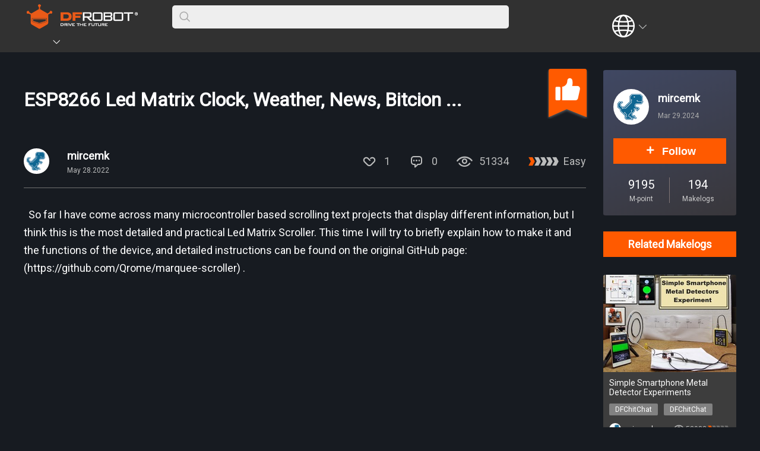

--- FILE ---
content_type: text/html; charset=utf-8
request_url: https://community.dfrobot.com/makelog-312538.html
body_size: 13648
content:
<!doctype html>
<html data-n-head-ssr lang="en" data-n-head="%7B%22lang%22:%7B%22ssr%22:%22en%22%7D%7D">
  <head >
    <title>Build an ESP8266 LED Matrix Clock with Weather and Bitcoin Display - DFRobot Maker Community</title><meta data-n-head="ssr" charset="utf-8"><meta data-n-head="ssr" name="viewport" content="width=device-width, initial-scale=1,minimum-scale=1.0, maximum-scale=1.0, user-scalable=no, width=device-width"><meta data-n-head="ssr" data-hid="keywords" name="keywords" content="ESP8266, LED Matrix, Clock, Weather display, News headlines, Bitcoin value, Microcontroller project, Scrolling text, 3D print progress, Pi-hole status, Web interface control, Thingiverse, DIY electronics, Open source hardware, Maker projects"><meta data-n-head="ssr" data-hid="description" name="description" content="Learn how to create a detailed LED Matrix Scroller using ESP8266. Display accurate time, weather, news, and Bitcoin value with easy web interface control."><meta data-n-head="ssr" data-hid="og:locale" property="og:locale" content="en_US"><meta data-n-head="ssr" data-hid="og:type" property="og:type" content="article"><meta data-n-head="ssr" data-hid="og:title" property="og:title" content="ESP8266 LED Matrix Clock: Time, Weather, News &amp; Bitcoin! ⏰🌤️"><meta data-n-head="ssr" data-hid="og:description" property="og:description" content="Build your own ESP8266 LED Matrix Clock! Display time, weather, news, and Bitcoin updates. Control via web interface. Join the discussion and share your experience!"><meta data-n-head="ssr" data-hid="og:url" property="og:url" content="https://community.dfrobot.com/makelog-312538.html"><meta data-n-head="ssr" data-hid="og:site_name" property="og:site_name" content="DFRobot Maker Community - A community dedicated to learning open source hardware and sharing maker stories."><meta data-n-head="ssr" data-hid="og:image" property="og:image" content="https://dfimg.dfrobot.com/61deb84baa9508d63a41a133/makelog/dec02d89f519cf920c7707566ed2cbc5.jpg"><meta data-n-head="ssr" data-hid="twitter:card" name="twitter:card" content="summary_large_image"><meta data-n-head="ssr" data-hid="twitter:site" name="twitter:site" content="dfrobot"><meta data-n-head="ssr" data-hid="twitter:creator" name="twitter:creator" content="@dfrobot"><meta data-n-head="ssr" data-hid="twitter:title" name="twitter:title" content="ESP8266 LED Matrix Clock: Time, Weather, News &amp; Bitcoin! ⏰🌤️"><meta data-n-head="ssr" data-hid="twitter:description" name="twitter:description" content="Build your own ESP8266 LED Matrix Clock! Display time, weather, news, and Bitcoin updates. Control via web interface. Join the discussion and share your experience!"><meta data-n-head="ssr" data-hid="twitter:image" name="twitter:image" content="https://dfimg.dfrobot.com/61deb84baa9508d63a41a133/makelog/dec02d89f519cf920c7707566ed2cbc5.jpg"><meta data-n-head="ssr" data-hid="twitter:image:alt" name="twitter:image:alt" content="ESP8266 Led Matrix Clock, Weather, News, Bitcion ..."><link data-n-head="ssr" rel="icon" type="image/x-icon" href="/favicon.ico"><link data-n-head="ssr" rel="stylesheet" href="/fonts/iconfont.css"><link data-n-head="ssr" rel="stylesheet" href="https://fonts.googleapis.com/css?family=Roboto"><link data-n-head="ssr" rel="stylesheet" href="https://fonts.googleapis.com/css?family=Roboto+Condensed|Open+Sans+Condensed:300"><link data-n-head="ssr" rel="stylesheet" href="/css/pc.css"><link data-n-head="ssr" rel="stylesheet" href="/css/pc_details.css" ssr="true"><script data-n-head="ssr" src="/libs/jquery-2.1.1.min.js" ssr="true"></script><script data-n-head="ssr" src="/libs/md5.min.js" ssr="true"></script><script data-n-head="ssr" src="https://www.googletagmanager.com/gtag/js?id=G-LQYELHW6E6" async ssr="false"></script><script data-n-head="ssr" src="/libs/ga.js" async ssr="false"></script><script data-n-head="ssr" src="/libs/highlight/highlight.pack.js" ssr="true"></script><script data-n-head="ssr" src="/libs/highlight/highlightjs-line-numbers.min.js" ssr="true"></script><script data-n-head="ssr" src="/libs/share.js" ssr="true"></script><script data-n-head="ssr" type="application/ld+json">{"@context":"https://schema.org","@type":"BreadcrumbList","@id":"https://community.dfrobot.com/makelog-312538.html/#breadcrumb","itemListElement":[{"@type":"ListItem","position":1,"name":"Home","item":"https://www.dfrobot.com/"},{"@type":"ListItem","position":2,"name":"community","item":"https://community.dfrobot.com/"},{"@type":"ListItem","position":3,"name":"ESP8266 Led Matrix Clock, Weather, News, Bitcion ..."}]}</script><script data-n-head="ssr" type="application/ld+json">{"@context":"https://schema.org","@type":"Article","headline":"ESP8266 Led Matrix Clock, Weather, News, Bitcion ...","keywords":"ESP8266, LED Matrix, Clock, Weather display, News headlines, Bitcoin value, Microcontroller project, Scrolling text, 3D print progress, Pi-hole status, Web interface control, Thingiverse, DIY electronics, Open source hardware, Maker projects","author":[{"@type":"Person","name":"mircemk","url":"https://commnity.dfrobot.com/user-8828.html"}],"publisher":{"@type":"Organization","name":"DFRobot","logo":{"@type":"ImageObject","url":"https://community.dfrobot.com/images/logo.png"}},"datePublished":"May 28.2022","dateModified":"May 28.2022","mainEntityOfPage":"https://community.dfrobot.com/makelog-312538.html/#article","description":"This guide explores a detailed ESP8266 LED Matrix Clock project. It features internet time update, weather, news, Bitcoin display, and 3D print progress. Users can configure options like text scroll speed and LED brightness via a web interface. The device is simple to build, requiring only three components and a 3D printed box.","image":{"@type":"ImageObject","url":"https://dfimg.dfrobot.com/61deb84baa9508d63a41a133/makelog/4a8e20cd0048f03a10456f806f166571.png","creditText":"ESP8266 Led Matrix Clock, Weather, News, Bitcion ..._image","creator":{"@type":"Person","name":"mircemk"}}}</script><link rel="preload" href="/_nuxt/a417ec0.js" as="script"><link rel="preload" href="/_nuxt/1b93474.js" as="script"><link rel="preload" href="/_nuxt/664475f.js" as="script"><link rel="preload" href="/_nuxt/css/eedb22c.css" as="style"><link rel="preload" href="/_nuxt/b9f219f.js" as="script"><link rel="preload" href="/_nuxt/css/7602d53.css" as="style"><link rel="preload" href="/_nuxt/0d3ad26.js" as="script"><link rel="preload" href="/_nuxt/9a08e36.js" as="script"><link rel="stylesheet" href="/_nuxt/css/eedb22c.css"><link rel="stylesheet" href="/_nuxt/css/7602d53.css">
  </head>
  <body >
    <div data-server-rendered="true" id="__nuxt"><!----><div id="__layout"><div><div class="container"><div id="pc"><div class="headFrame"><!----> <div class="bg"><div class="con"><div class="left"><div class="logo"><span class="arrow" style="display: none;"><i class="iconfont icon-downarrow"></i></span> <a title="DFRobot" href="/"><img src="/images/logo.png" title="DFRobot" alt="DFRobot Community Logo" class="img-responsive"></a></div> <div class="searchFrame"><b><i class="icon iconfont iconsousuo"></i></b> <span><input type="text" name="search" value class="searchInput"></span></div> <div class="topNavigate"><a title="HOME" href="https://www.dfrobot.com/"></a> <a title="COMMUNITY" href="/" class="showTaglist"><span></span><i class="icon iconfont iconxia"></i> <!----></a> <a title="FORUM" href="https://www.dfrobot.com/forum/" target="_blank"></a> <a title="WIKI" href="https://wiki.dfrobot.com" target="_blank"></a> <a title="BLOG" href="https://www.dfrobot.com/blog"></a> <a title="LEARN" href="https://learn.dfrobot.com" target="_blank"></a></div></div> <div class="right"><!----> <div class="language"><button><i class="icon iconfont icon_a iconyuyan"></i><i class="icon iconfont icon_b iconxia"></i></button> <ul></ul></div> <div class="login"><button></button></div> <!----></div></div></div></div> <div><!----> <!----></div> <!----> <div class="content"><div class="project"><div class="left"><div class="details"><div class="top"><div class="recommendIcon"><img src="/images/bestBig.png" alt="icon"> <!----></div> <h1 class="title">ESP8266 Led Matrix Clock, Weather, News, Bitcion ...</h1> <div class="userInfo"><div class="head"><a href="/user-8828.html"><img src="https://dfimg.dfrobot.com/61deb84baa9508d63a41a133/makelog/07df490158851ae3a43324e7305db915_100x100.png" alt="userHead"> <span><b>mircemk</b> <i>May 28.2022</i></span></a></div> <div class="points"><div class="likeCmt"></div> <b><i class="icon iconfont iconMakelogyingwenicon100_huaban1fuben18"></i>0</b> <b><i class="icon iconfont icon2"></i>51334</b> <b><span class="common_001"><i class="icon iconfont iconweibiaoti-2"></i> <i class="icon iconfont iconweibiaoti-2"></i> <i class="icon iconfont iconweibiaoti-2"></i> <i class="icon iconfont iconweibiaoti-2"></i> <i class="icon iconfont iconweibiaoti-2"></i></span>
                    Easy
                  </b></div></div></div> <div class="articleContent"><div class="contentBlock"><!----> <div class="textArea"><p>  So far I have come across many microcontroller based scrolling text projects that display different information, but I think this is the most detailed and practical Led Matrix Scroller. This time I will try to briefly explain how to make it and the functions of the device, and detailed instructions can be found on the original GitHub page: (https://github.com/Qrome/marquee-scroller) .</p></div> <!----> <!----> <!----> <!----> <!----></div><div class="contentBlock"><!----> <!----> <!----> <div class="videoBox"><iframe width="947" height="532" src="https://www.youtube.com/embed/juJYqHvylHM" frameborder="0" allow="accelerometer; autoplay; encrypted-media; gyroscope; picture-in-picture" allowfullscreen="allowfullscreen"></iframe></div> <!----> <!----> <!----></div><div class="contentBlock"><!----> <div class="textArea"><p>     Basic features include:<br> - Accurate Clock refresh via Internet Time Servers<br> - Local Weather and conditions (refreshed every 10 - 30 minutes)<br> - News Headlines from all the major sources<br> - Display Bitcoin current value<br> - Display 3D print progress from your OctoPrint Server<br> - and display Pi-hole status and graph<br> Once connected to your local Wi-Fi network, from any PC or phone, you can control many options through a great web interface such as:<br>   - Text scroll speed<br>   - Scrolling frequency<br>   - Led brightness<br>   - Configurable number of LED panels<br>   - Options of different types of Clock Displays<br>   - Update firmware<br>   - as well as enabling or disabling of any of the previously mentioned faeatures.</p></div> <!----> <!----> <!----> <!----> <!----></div><div class="contentBlock"><!----> <!----> <div class="imageBox"><div class="imageBlock"><img src="https://dfimg.dfrobot.com/61deb84baa9508d63a41a133/makelog/4a8e20cd0048f03a10456f806f166571.png" alt="projectImage"></div></div> <!----> <!----> <!----> <!----></div><div class="contentBlock"><!----> <div class="textArea"><p>  The device is extremely simple to make and contains only three components:</p></div> <!----> <!----> <!----> <!----> <!----></div><div class="contentBlock"><!----> <!----> <!----> <!----> <div class="hardwareList"><div class="title">HARDWARE LIST</div> <div class="list"><div><div class="li"><div class="liFrame"><div class="productName"><b>1<i></i></b> <span>ESP8266 based microcontroller board</span></div> <div class="productLink"><!----></div></div></div><div class="li"><div class="liFrame"><div class="productName"><b>1<i></i></b> <span>8x32 MAX7219 Dot Matrix Module</span></div> <div class="productLink"><!----></div></div></div><div class="li"><div class="liFrame"><div class="productName"><b>1<i></i></b> <span>Piezo Buzzer</span></div> <div class="productLink"><!----></div></div></div></div></div></div> <!----> <!----></div><div class="contentBlock"><!----> <div class="textArea"><p>  The other part is a beautiful 3D Printed box, for which the STL files are downloaded from Thingiverse (https://www.thingiverse.com/thing:4383145) and slightly modified. </p></div> <!----> <!----> <!----> <!----> <!----></div><div class="contentBlock"><!----> <!----> <div class="imageBox"><div class="imageBlock"><img src="https://dfimg.dfrobot.com/61deb84baa9508d63a41a133/makelog/e42c0f8f2e393a34057776a1c0d8c0f6.jpg" alt="projectImage"></div></div> <!----> <!----> <!----> <!----></div><div class="contentBlock"><!----> <div class="textArea"><p>Also the dot matrix module was modified as explained later in the video because the original 8x8 segments were separated from each other.</p></div> <!----> <!----> <!----> <!----> <!----></div><div class="contentBlock"><!----> <!----> <div class="imageBox"><div class="imageBlock"><img src="https://dfimg.dfrobot.com/61deb84baa9508d63a41a133/makelog/b47fd3fa2a57fa786a5653f02c963d42.jpg" alt="projectImage"></div></div> <!----> <!----> <!----> <!----></div><div class="contentBlock"><!----> <!----> <div class="imageBox"><div class="imageBlock"><img src="https://dfimg.dfrobot.com/61deb84baa9508d63a41a133/makelog/914864f4b0f717f0960e40463c64ef0b.jpg" alt="projectImage"></div></div> <!----> <!----> <!----> <!----></div><div class="contentBlock"><!----> <!----> <div class="imageBox"><div class="imageBlock"><img src="https://dfimg.dfrobot.com/61deb84baa9508d63a41a133/makelog/1e4cd4bdaf35f4abdb3d434c5cb97a10.jpg" alt="projectImage"></div></div> <!----> <!----> <!----> <!----></div><div class="contentBlock"><!----> <div class="textArea"><p>   When we turn on the device, the start sound is heard first, and then the message hello appears. The following is the version of the recorded firmware and the local address that the microcontroller receives. Later through this address we enter the web interface through which we control all the options. The data is then uploaded online and displayed in order. Finally the correct time appears. Timing between data scrolling and data refresh time is set via the web interface. <br> To start the web interface, In the browser we need to enter the address that was displayed on the device at startup. In my case it was 192.168.100.179. On the left side is a menu with all the options. The most important is the configurе option where is entered the all basic data.</p></div> <!----> <!----> <!----> <!----> <!----></div><div class="contentBlock"><!----> <!----> <div class="imageBox"><div class="imageBlock"><img src="https://dfimg.dfrobot.com/61deb84baa9508d63a41a133/makelog/59e64d6162eff6dcedd2c732d90294e4.jpg" alt="projectImage"></div></div> <!----> <!----> <!----> <!----></div><div class="contentBlock"><!----> <div class="textArea"><p>  Let me just mention that in reality the text and the numbers look fantastic, but it can not be captured in the video due to the lower quality of the camera (it is very difficult to clearly capture the light from the LEDs).</p></div> <!----> <!----> <!----> <!----> <!----></div><div class="contentBlock"><!----> <!----> <!----> <!----> <!----> <div class="downloadFile"><div class="list"><div class="fileBox"><img src="/images/icon_file.png" alt="icon"> <b>3D printed Case Modified.zip</b> <span>368KB</span> <a href="https://dfimg.dfrobot.com/61deb84baa9508d63a41a133/makelog/c8cfede6f26139fb78b98876df758ad1.zip" target="_blank">Download(5)</a></div></div></div> <!----></div></div></div> <div class="license"><b>License</b> <span><div class="licensIcon"><!----> <div class="icon"><b><i class="icon iconfont iconWechatIMG"></i></b> <div class="noneText"><div class="w">All Rights</div> <div class="b">Reserved</div></div> <!----> </div> <div class="bg"><img src="/images/license_bg.png" alt="licensBg"></div></div></span></div> <div data-v-6affae5e><div class="tags" data-v-6affae5e><b data-v-6affae5e>Tags</b> <span data-v-6affae5e><a href="/tag-4.html" target="_blank" data-v-6affae5e>Arduino</a><a href="/tag-50.html" target="_blank" data-v-6affae5e>Other topics</a><a href="/contest-635.html" target="_blank" data-v-6affae5e>DFChitChat</a></span></div></div> <div class="btns"><div class="points"><div class="likeCmt"></div> <b><i class="icon iconfont iconMakelogyingwenicon100_huaban1fuben18"></i>0</b></div> <div class="share"><div data-a2a-icon-color="#ff5a00" class="a2a_kit a2a_kit_size_32 a2a_default_style"><a class="a2a_button_facebook"></a> <a class="a2a_button_whatsapp"></a> <a class="a2a_button_reddit"></a> <a class="a2a_button_x"></a> <a href="https://www.addtoany.com/share" class="a2a_dd"></a></div></div></div> <!----></div> <div class="right"><div class="author"><div class="con"><div class="head"><a href="/user-8828.html"><img src="https://dfimg.dfrobot.com/61deb84baa9508d63a41a133/makelog/07df490158851ae3a43324e7305db915_60x60.png" alt="userHead"></a></div> <div class="name"><a href="/user-8828.html"><b>mircemk</b> <span>Mar 29.2024</span></a></div> <div class="follow"><div class="followCmt"></div></div> <div class="feats"><div class="li"><span>9195</span> <b>M-point</b></div> <div class="li"><span>194</span> <b>Makelogs</b></div></div></div> <div class="bg"><img src="/images/articleUserBg.png" alt="background"></div></div> <div class="author"><div class="follow"><!----></div></div> <!----> <div class="related"><div class="tit">
              Related Makelogs
            </div> <div class="projectList"><ul><li><div class="thumb"><a href="makelog-312598.html"><img src="https://dfimg.dfrobot.com/61deb84baa9508d63a41a133/makelog/9bde7ef151d6f1114def294eeb77c4b9_224x164.jpg" alt="Simple Smartphone Metal Detector Experiments"></a></div> <div class="info"><div class="title"><a href="makelog-312598.html">Simple Smartphone Metal Detector Experiments</a></div> <div class="tag"><a href="/contest-635.html">DFChitChat</a><a href="/contest-635.html">DFChitChat</a></div> <div class="user"><div class="left"><div class="head"><a href="/user-8828.html"><img src="https://dfimg.dfrobot.com/61deb84baa9508d63a41a133/makelog/07df490158851ae3a43324e7305db915_50x50.png" alt="userHead"></a></div> <div class="userName"><a href="/user-8828.html">mircemk</a></div></div> <div class="right"><div class="visit"><i class="icon iconfont icon2"></i> <span>53982</span></div> <div class="diff"><span class="common_001"><i class="icon iconfont iconweibiaoti-2"></i> <i class="icon iconfont iconweibiaoti-2"></i> <i class="icon iconfont iconweibiaoti-2"></i> <i class="icon iconfont iconweibiaoti-2"></i> <i class="icon iconfont iconweibiaoti-2"></i></span></div></div></div></div></li><li><div class="thumb"><a href="makelog-312469.html"><img src="https://dfimg.dfrobot.com/61deb84baa9508d63a41a133/makelog/2fac0ff0f2d4f34a71e0fbea4d7c0875_224x164.jpg" alt="DIY Arduino Voice Controlled Robot"></a></div> <div class="info"><div class="title"><a href="makelog-312469.html">DIY Arduino Voice Controlled Robot</a></div> <div class="tag"><a href="/contest-635.html">DFChitChat</a><a href="/contest-635.html">DFChitChat</a></div> <div class="user"><div class="left"><div class="head"><a href="/user-8828.html"><img src="https://dfimg.dfrobot.com/61deb84baa9508d63a41a133/makelog/07df490158851ae3a43324e7305db915_50x50.png" alt="userHead"></a></div> <div class="userName"><a href="/user-8828.html">mircemk</a></div></div> <div class="right"><div class="visit"><i class="icon iconfont icon2"></i> <span>52507</span></div> <div class="diff"><span class="common_001"><i class="icon iconfont iconweibiaoti-2"></i> <i class="icon iconfont iconweibiaoti-2"></i> <i class="icon iconfont iconweibiaoti-2"></i> <i class="icon iconfont iconweibiaoti-2"></i> <i class="icon iconfont iconweibiaoti-2"></i></span></div></div></div></div></li><li><div class="thumb"><a href="makelog-314045.html"><img src="https://dfimg.dfrobot.com/64973380aa9508d63a42efa1/community/ee47aef88352018507e029b6c6b3ab7e_224x164.jpg" alt="Simple radar with Python"></a></div> <div class="info"><div class="title"><a href="makelog-314045.html">Simple radar with Python</a></div> <div class="tag"><a href="/tag-1008.html">DFR0706-EN</a><a href="/tag-1314.html">SEN0304</a><a href="/tag-1559.html">SER0056</a><a href="/tag-985.html">DFR0548</a><a href="/tag-1008.html">DFR0706-EN</a><a href="/tag-1314.html">SEN0304</a><a href="/tag-1559.html">SER0056</a><a href="/tag-985.html">DFR0548</a></div> <div class="user"><div class="left"><div class="head"><a href="/user-11821.html"><img src="https://dfimg.dfrobot.com/nobody/makelog/d2e1ab68a120dd208e8473a94ab9401a_50x50.png" alt="userHead"></a></div> <div class="userName"><a href="/user-11821.html">Lupin</a></div></div> <div class="right"><div class="visit"><i class="icon iconfont icon2"></i> <span>5076</span></div> <div class="diff"><span class="common_002"><i class="icon iconfont iconweibiaoti-2"></i> <i class="icon iconfont iconweibiaoti-2"></i> <i class="icon iconfont iconweibiaoti-2"></i> <i class="icon iconfont iconweibiaoti-2"></i> <i class="icon iconfont iconweibiaoti-2"></i></span></div></div></div></div></li><li><div class="thumb"><a href="makelog-314081.html"><img src="https://dfimg.dfrobot.com/64973380aa9508d63a42efa1/community/a9316f3ca6cd96ef1bfae79096bbd34b_224x164.jpg" alt="UNIHIKER and GNSS with Python"></a></div> <div class="info"><div class="title"><a href="makelog-314081.html">UNIHIKER and GNSS with Python</a></div> <div class="tag"><a href="/tag-1008.html">DFR0706-EN</a><a href="/tag-1554.html">TEL0157</a><a href="/tag-1008.html">DFR0706-EN</a><a href="/tag-1554.html">TEL0157</a></div> <div class="user"><div class="left"><div class="head"><a href="/user-11821.html"><img src="https://dfimg.dfrobot.com/nobody/makelog/d2e1ab68a120dd208e8473a94ab9401a_50x50.png" alt="userHead"></a></div> <div class="userName"><a href="/user-11821.html">Lupin</a></div></div> <div class="right"><div class="visit"><i class="icon iconfont icon2"></i> <span>4583</span></div> <div class="diff"><span class="common_001"><i class="icon iconfont iconweibiaoti-2"></i> <i class="icon iconfont iconweibiaoti-2"></i> <i class="icon iconfont iconweibiaoti-2"></i> <i class="icon iconfont iconweibiaoti-2"></i> <i class="icon iconfont iconweibiaoti-2"></i></span></div></div></div></div></li></ul></div></div> <div class="extendTag"><div class="tit">More from this category</div> <ul><li><a href="https://www.dfrobot.com/topic-277.html" target="_target">View Arduino Products</a></li><li><a href="https://community.dfrobot.com/tag-4.html" target="_target">More Arduino Related Projects</a></li><li><a href="https://edu.dfrobot.com/tag-4.html" target="_target">Arduino Tutorials</a></li></ul></div></div></div></div> <div class="indexFrame" style="padding: 30px 0;"><div class="clear"></div></div> <footer><div class="pc hidden-xs" style="width: 100%;"><div class="webMap"><div class="footFrame"><div class="logo"><img src="/images/logo.png" alt="logo"></div> <div class="map"><div class="list"><h5>Information</h5> <ul><li><a href="https://www.dfrobot.com/about-us" target="_blank">About Us</a></li> <li><a href="https://www.dfrobot.com/warranty" target="_blank">Warranty</a></li> <li><a href="https://www.dfrobot.com/privacy-policy" target="_blank">Privacy Policy</a></li> <li><a href="https://www.dfrobot.com/shipping" target="_blank">Shipping</a></li> <li><a href="https://www.dfrobot.com/payment" target="_blank">Payment</a></li> <li><a href="https://www.dfrobot.com/faq" target="_blank">FAQ</a></li></ul></div> <div class="list"><h5>Customer Service</h5> <ul><li><a href="https://www.dfrobot.com/distributor" target="_blank">DFRobot Distributors</a></li> <li><a href="https://www.dfrobot.com/contact-us" target="_blank">Contact us</a></li> <li><a href="https://community.dfrobot.com/sitemap.xml" target="_blank">Site Map</a></li></ul></div> <div class="list"><h5>My Account</h5> <ul><li><a href="https://www.dfrobot.com/affiliates" target="_blank">Affiliates</a></li> <li><a href="https://www.dfrobot.com/special.html" target="_blank">Specials</a></li> <li><a href="https://www.dfrobot.com/coupon" target="_blank">Coupon</a></li></ul></div></div> <div class="clear"></div></div></div></div></footer></div> <!----></div></div></div></div><script>window.__NUXT__=(function(a,b,c,d,e,f,g,h,i,j,k,l,m,n,o,p,q,r,s,t,u,v,w,x,y,z,A,B,C,D,E,F,G,H,I,J,K,L,M,N,O,P,Q,R,S,T,U,V,W,X,Y,Z,_,$,aa,ab,ac,ad,ae,af,ag,ah,ai,aj,ak,al,am,an,ao,ap,aq,ar,as,at,au,av,aw,ax,ay,az,aA,aB,aC,aD,aE,aF,aG,aH,aI,aJ,aK,aL,aM,aN,aO,aP,aQ,aR,aS,aT,aU){return {layout:"pcmobile",data:[{details:{user_id:v,user_name:n,headUrl:"https:\u002F\u002Fdfimg.dfrobot.com\u002F61deb84baa9508d63a41a133\u002Fmakelog\u002F07df490158851ae3a43324e7305db915_100x100.png",visit:"51334",favorite:b,comment:a,is_best:b,favorite_id:a,status:b,license:r,diff:w,title:x,project_pic_url:J,publish_time:K,display_type:a,extendTag:[{name:"View Arduino Products",url:"https:\u002F\u002Fwww.dfrobot.com\u002Ftopic-277.html",forbidden:"www"},{name:"More Arduino Related Projects",url:"https:\u002F\u002Fcommunity.dfrobot.com\u002Ftag-4.html",forbidden:o},{name:"Arduino Tutorials",url:"https:\u002F\u002Fedu.dfrobot.com\u002Ftag-4.html",forbidden:"edu"}]},content:[{type:l,str:"\u003Cp\u003E  So far I have come across many microcontroller based scrolling text projects that display different information, but I think this is the most detailed and practical Led Matrix Scroller. This time I will try to briefly explain how to make it and the functions of the device, and detailed instructions can be found on the original GitHub page: (https:\u002F\u002Fgithub.com\u002FQrome\u002Fmarquee-scroller) .\u003C\u002Fp\u003E",content:m},{type:"video",form:"youtube",videoUrl:"https:\u002F\u002Fwww.youtube.com\u002Fembed\u002FjuJYqHvylHM"},{type:l,str:"\u003Cp\u003E     Basic features include:\u003Cbr\u003E - Accurate Clock refresh via Internet Time Servers\u003Cbr\u003E - Local Weather and conditions (refreshed every 10 - 30 minutes)\u003Cbr\u003E - News Headlines from all the major sources\u003Cbr\u003E - Display Bitcoin current value\u003Cbr\u003E - Display 3D print progress from your OctoPrint Server\u003Cbr\u003E - and display Pi-hole status and graph\u003Cbr\u003E Once connected to your local Wi-Fi network, from any PC or phone, you can control many options through a great web interface such as:\u003Cbr\u003E   - Text scroll speed\u003Cbr\u003E   - Scrolling frequency\u003Cbr\u003E   - Led brightness\u003Cbr\u003E   - Configurable number of LED panels\u003Cbr\u003E   - Options of different types of Clock Displays\u003Cbr\u003E   - Update firmware\u003Cbr\u003E   - as well as enabling or disabling of any of the previously mentioned faeatures.\u003C\u002Fp\u003E",content:m},{type:p,imageUrl:U},{type:l,str:"\u003Cp\u003E  The device is extremely simple to make and contains only three components:\u003C\u002Fp\u003E",content:m},{id:"312538_5",listArr:[{productLink:c,productName:"ESP8266 based microcontroller board",productNum:b},{productLink:c,productName:"8x32 MAX7219 Dot Matrix Module",productNum:b},{productLink:c,productName:"Piezo Buzzer",productNum:b}],title:"hardwareList",type:"list",ifHide:L},{type:l,str:"\u003Cp\u003E  The other part is a beautiful 3D Printed box, for which the STL files are downloaded from Thingiverse (https:\u002F\u002Fwww.thingiverse.com\u002Fthing:4383145) and slightly modified. \u003C\u002Fp\u003E",content:m},{type:p,imageUrl:"https:\u002F\u002Fdfimg.dfrobot.com\u002F61deb84baa9508d63a41a133\u002Fmakelog\u002Fe42c0f8f2e393a34057776a1c0d8c0f6.jpg"},{type:l,str:"\u003Cp\u003EAlso the dot matrix module was modified as explained later in the video because the original 8x8 segments were separated from each other.\u003C\u002Fp\u003E",content:m},{type:p,imageUrl:"https:\u002F\u002Fdfimg.dfrobot.com\u002F61deb84baa9508d63a41a133\u002Fmakelog\u002Fb47fd3fa2a57fa786a5653f02c963d42.jpg"},{type:p,imageUrl:"https:\u002F\u002Fdfimg.dfrobot.com\u002F61deb84baa9508d63a41a133\u002Fmakelog\u002F914864f4b0f717f0960e40463c64ef0b.jpg"},{type:p,imageUrl:"https:\u002F\u002Fdfimg.dfrobot.com\u002F61deb84baa9508d63a41a133\u002Fmakelog\u002F1e4cd4bdaf35f4abdb3d434c5cb97a10.jpg"},{type:l,str:"\u003Cp\u003E   When we turn on the device, the start sound is heard first, and then the message hello appears. The following is the version of the recorded firmware and the local address that the microcontroller receives. Later through this address we enter the web interface through which we control all the options. The data is then uploaded online and displayed in order. Finally the correct time appears. Timing between data scrolling and data refresh time is set via the web interface. \u003Cbr\u003E To start the web interface, In the browser we need to enter the address that was displayed on the device at startup. In my case it was 192.168.100.179. On the left side is a menu with all the options. The most important is the configurе option where is entered the all basic data.\u003C\u002Fp\u003E",content:m},{type:p,imageUrl:"https:\u002F\u002Fdfimg.dfrobot.com\u002F61deb84baa9508d63a41a133\u002Fmakelog\u002F59e64d6162eff6dcedd2c732d90294e4.jpg"},{type:l,str:"\u003Cp\u003E  Let me just mention that in reality the text and the numbers look fantastic, but it can not be captured in the video due to the lower quality of the camera (it is very difficult to clearly capture the light from the LEDs).\u003C\u002Fp\u003E",content:m},{downloads:q,fileName:"3D printed Case Modified.zip",fileSize:"368KB",fileUrl:"https:\u002F\u002Fdfimg.dfrobot.com\u002F61deb84baa9508d63a41a133\u002Fmakelog\u002Fc8cfede6f26139fb78b98876df758ad1.zip",id:"312538_15",loading:c,title:V,type:V}],imgDomain:"https:\u002F\u002Fdfimg.dfrobot.com\u002F",shopDomain:"https:\u002F\u002Fwww.dfrobot.com",lag:{header_001:"DFRobot Logo",header_002:"Enter Keywords",header_nav_01:"HOME",header_nav_02:"COMMUNITY",header_nav_03:"FORUM",header_nav_04:"WIKI",header_nav_05:"BLOG",header_003:W,header_004:"Logout",header_005:"user head image",header_006:"LOGIN\u002FSIGN UP",header_007:W,header_008:M,header_009:N,footer_001:"About Us",footer_002:"Warranty",footer_003:"Privacy Policy",footer_004:"Shipping",footer_005:"Payment",footer_006:"FAQ",footer_007:"DFRobot Distributors",footer_008:"Contact us",footer_009:"Site Map",footer_010:"Affiliates",footer_011:"Specials",footer_012:"Coupon",index_001:M,index_002:"ALL TOPICS",index_003:N,index_004:"ALL PLATFORMS",index_005:X,index_006:"POPULAR PROJECTS",index_007:Y,index_008:"JOIN",index_009:"COMING SOON",index_010:"SEE ALL WINNERS",common_001:"Easy",common_002:"Medium",common_003:"Hard",allTopic_001:"LATEST PROJECTS",allTopic_002:" No results found",tag_001:X,tag_002:Z,contest_001:Y,contest_002:"More",contest_003:"Ongoing",contest_004:"Upcoming Event",contest_005:"Closed",contest_006:"Fold",contest_007:"Entries",contest_008:"ALL",contest_009:"Last updated",contest_010:"Vote",contest_011:"Voted",common_004:"COMMENTS",common_005:_,common_006:_,common_007:"Reply",common_008:"All Rights",common_009:"Reserved",common_010:"Post",common_011:"Followed",common_012:$,common_013:O,common_014:aa,common_015:"Add to Cart",common_016:ab,common_017:"Related Makelogs",article_001:"HARDWARE LIST",article_002:"FILE",article_003:"CODE",article_004:"Download",article_005:"None (All rights reserved)",article_006:"Attribution 4.0 International (CC BY 4.0)",article_007:"Attribution-ShareAlike 4.0 International (CC BY-SA 4.0)",article_008:"Attribution-NoDerivatives 4.0 International (CC BY-ND 4.0)",article_009:"Attribution-NonCommercial 4.0 International (CC BY-NC 4.0)",article_010:"Attribution-NonCommercial-ShareAlike 4.0 International (CC BY-NC-SA 4.0)",article_011:"Attribution-NonCommercial-NoDerivatives 4.0 International (CC BY-NC-ND 4.0)",article_012:P,article_013:e,article_014:"You don't have any comments.",article_015:e,editArticle_001:"Join Affiliate Program",editArticle_002:"Account Information",editArticle_003:"Company",editArticle_004:"Website",editArticle_005:"Payment Information",editArticle_006:"Payment Method",editArticle_007:"Store Credit",editArticle_008:"PayPal",editArticle_010:"Join Affilate Program",editArticle_011:"Joining...",editArticle_012:O,editArticle_013:"Your Tracking Code:",editArticle_014:aa,editArticle_015:"Add a component",editArticle_016:"Enter product name or SKU.",editArticle_017:"Quantity",editArticle_018:e,editArticle_019:"Blocks",editArticle_020:"Drag a block to the right to edit.",editArticle_021:"Cover image",editArticle_022:"Upload an image as cover image.",editArticle_023:"My dashboard",editArticle_024:"\u003Cb\u003EJoin DFRobot\u003C\u002Fb\u003EAffiliate Program",editArticle_025:"Add DFRobot products used in this project to earn money. \u003Ca href=\"https:\u002F\u002Fwww.dfrobot.com\u002Findex.php?route=information\u002Finformation&information_id=21&tdsourcetag=s_pctim_aiomsg%20\" target=\"_blank\"\u003ELearn more\u003C\u002Fa\u003E",editArticle_026:O,editArticle_027:"+ Add Products",editArticle_028:ab,editArticle_029:"Media Library",editArticle_030:"Edit makelog",editArticle_031:e,editArticle_032:"Text",editArticle_033:"Story",editArticle_034:"Step",editArticle_035:"Image",editArticle_036:"Video",editArticle_037:"Hardware",editArticle_038:"Code",editArticle_081:"Table",editArticle_040:"Update",editArticle_041:"Reload the auto-saved content from your last edit?",editArticle_042:e,editArticle_043:ac,editArticle_044:"Untitled",editArticle_045:"STEP",editArticle_046:"5 attachment files max.",editArticle_047:"Name your makelog before publish.\u003C\u002Fbr\u003E",editArticle_048:"Write something before publish.",editArticle_049:e,editArticle_050:"Draft saved",editArticle_051:e,editArticle_052:"Makelog published.",editArticle_053:e,editArticle_054:"Click to upload image.",editArticle_055:"Youtube",editArticle_056:ad,editArticle_057:e,editArticle_058:ad,editArticle_059:"Uploading……",editArticle_060:"Select File",editArticle_062:"I have read.",workshop_001:"Draft",workshop_002:"Edit Profile",workshop_003:"Profile Photo",workshop_005:"Upload",workshop_006:ae,workshop_007:"Maximum 25 characters.",workshop_008:e,workshop_009:af,workshop_010:ag,workshop_011:ah,workshop_012:"My likes",workshop_013:ai,workshop_014:aj,workshop_015:Q,workshop_016:R,workshop_017:ak,workshop_018:"This is irreversible action. Are you sure to delete?",workshop_019:ac,workshop_020:"Delete",workshop_021:ai,workshop_022:"commented on your makelog",workshop_023:aj,workshop_024:"commented on",workshop_025:R,common_018:"License",common_019:"Difficulty",workshop_026:Q,user_001:"My makelogs",user_002:af,user_003:ag,user_004:Q,user_005:ah,index_011:"LATEST CONTEST",common_023:$,common_024:R,common_020:M,common_021:N,common_022:"Contest",editArticle_063:"Makelog Preview",editArticle_064:"Choose a high-quality image as cover for your makelog to make it more inviting to readers.",editArticle_065:"Next",editArticle_066:"Choose at least two keywords.",editArticle_067:"(Choose both topic and platform)",editArticle_068:"Enter keywords",editArticle_069:"Enter a keyword",editArticle_070:"Publish",search_001:"Search for",search_002:"results for",search_003:"USER",search_004:Z,editArticle_071:"Put a title here.",Robotics:"Robotics","STEM Education":"STEM Education",php_001:"Error",php_002:"Can't follow yourself",php_003:"The maximum number of followers has been reached",php_004:"You have followed this user",php_005:"Can't favorite your own makelog",php_006:"The makelog has been favorited.",php_007:"The makelog contains sensitive words:",php_008:P,php_009:"Submission frequency is too high",php_010:"Post limit reached",check_001:"Comment: 1-2000 characters, current：",check_002:"Username: 4-20 characters, current",check_003:"Tag: 1-20 characters, current：",check_004:"5 tags maximum",check_005:"Tag already existed",header_nav_06:"LEARN",common_025:P,contest_0012:"Most Voted",contest_0013:"Vote:",editArticle_073:"Join Affiliate Success.",workshop_004:"only use jpg, gif, png, bmp",editArticle_061:"\u003Ch4\u003EWhat is the Affiliate Program?\u003C\u002Fh4\u003E\r\n\u003Cp\u003EEarning money is easy with DFRobot Affiliates Program.\u003C\u002Fp \u003E\r\n\u003Cp\u003E\r\nYou can promote the DFRobot products on your website, blog, social media(facebook, youtube), some other maker community (such as instrucables.com, hackster.io, hackaday.io) or other online platforms, when the customers clicks the affiliate link and make a purchase, then you will receive a commission.\r\n\u003C\u002Fp \u003E\r\n\u003Ch4\u003EHow does the Affiliate Program works with Makelog?\u003C\u002Fh4\u003E\r\n\u003Cp\u003E\r\nBy adding the DFRobot products you used in your projects, and showing how them work with your project, you will receive a commission when the customers clicks the affiliate link and make a purchase.\r\n\u003C\u002Fp \u003E\r\n\r\n\u003Ch4\u003EHow is the commission calulated?\u003C\u002Fh4\u003E\r\n\u003Cp\u003E\r\nThe commission is calculated as a percentage of the total orders value placed by the customers you referred. The rate is based on your affiliate membership type, as you can see on the chart here below. Each class varies according to the total sales amount of your affiliate account. The more you sell, the higher your commission will be. You could ask for a class update by email to: store@dfrobot.com.\r\n\u003C\u002Fp \u003E\r\n\u003Ctable\u003E\r\n    \u003Ctr\u003E\r\n       \u003Ctd\u003EClass\u003C\u002Ftd\u003E\r\n       \u003Ctd\u003ECommission Rate\u003C\u002Ftd\u003E\r\n       \u003Ctd\u003EHow to join each class\u003C\u002Ftd\u003E\r\n    \u003C\u002Ftr\u003E\r\n    \u003Ctr\u003E\r\n       \u003Ctd\u003EStandard\u003C\u002Ftd\u003E\r\n       \u003Ctd\u003EUS$4 per US$100 in referrals(4$ commission)\u003C\u002Ftd\u003E\r\n       \u003Ctd\u003Edefault level\u003C\u002Ftd\u003E\r\n    \u003C\u002Ftr\u003E\r\n    \u003Ctr\u003E\r\n       \u003Ctd\u003EPreminum\u003C\u002Ftd\u003E\r\n       \u003Ctd\u003EUS$6 per US$100 in referrals(6$ commission)\u003C\u002Ftd\u003E\r\n       \u003Ctd\u003ESales amount reaches US$5,000\u003C\u002Ftd\u003E\r\n    \u003C\u002Ftr\u003E\r\n    \u003Ctr\u003E\r\n       \u003Ctd\u003EVIP\u003C\u002Ftd\u003E\r\n       \u003Ctd\u003EUS$8 per US$100 in referrals(8$ commission)\u003C\u002Ftd\u003E\r\n       \u003Ctd\u003ESales amount reaches US$10,000\u003C\u002Ftd\u003E\r\n    \u003C\u002Ftr\u003E\r\n\u003C\u002Ftable\u003E\r\n\r\n\u003Ch4\u003EAffilliate Support Center\u003C\u002Fh4\u003E\r\n\u003Cp\u003E\r\nIf you have any questions about DFRobot affiliate program, please feel free to contact our affiliate customer service at  store@dfrobot.com. We will get back to you within 2 working days.",editArticle_009:"I have read and agree to the \u003Ca href=\"https:\u002F\u002Fwww.dfrobot.com\u002Findex.php?route=information\u002Finformation&information_id=21\" target=\"_blank\"\u003EAffiliate terms & conditions\u003C\u002Fa\u003E",workshop_028:"Are you sure to delete? ",editArticle_074:"Add a module",workshop_027:"MY MAKELOGS",editArticle_075:"New Block",editArticle_076:"Click to edit",editArticle_077:"The attachment format is limited to *. Zip or exceeds the file size limit ",editArticle_078:"Save Draft",article_016:"Link",common_028:"Tags",search_005:"MAKELOGS",tag_003:"User defined label:",user_006:" - User Center - Community",common_029:"Login successful,Skipping to pre login page……",common_030:"404 ERROR",common_031:"Sorry, this page you are looking for can not be found.",common_032:"Back to Homepage",common_033:"VIEW ALL",feedback_001:"Feedback",feedback_002:"Your Email",feedback_003:ae,feedback_004:"Let us know if you have ideas that can help make our",feedback_005:"Report a problem",feedback_006:"SUBMIT",workshop_029:"Joined",header_010:"Language",header_011:ak,header_012:"Back",header_013:al,common_027:al,common_034:"Wrong format type",editArticle_079:"There are unrelated products",common_026:e,header_014:"BY TOPIC",header_015:"BY PLATFORM",editArticle_080:"MAKELOG",editArticle_039:"File",editArticle_082:"Table - Setting",editArticle_083:"Auto-saved content has been loaded. \u003Cspan\u003EClick here\u003C\u002Fspan\u003E to revert to the manually saved version.",editArticle_084:"Auto-save failed. Please check your internet connection.",account_settings:"Account Settings",delete_account_01:"Delete Account",reset_password:"Reset password",password:"Password",delete_account_02:"Delete account",editArticle_085:"Bring the project...",workshop_030:"Likes for you",workshop_031:"Message Center",workshop_032:"Mark all as read",workshop_033:"Message Settings",workshop_034:"Message Notification Settings",workshop_035:"Notification"},tags:[{category_id:s,type:a,category_name:"Arduino",url:"\u002Ftag-4.html"},{category_id:"50",type:b,category_name:"Other topics",url:"\u002Ftag-50.html"},{category_id:f,type:q,category_name:g,url:t}],pid:"312538",products:[],isAuthor:L,loged:L,author:{user_id:v,user_id_ucenter:"61deb84baa9508d63a41a133",user_name:n,user_pic_url:S,follow:y,fans:41,create_time:am,status:b,creativity:9195,remark:c,article_count:194,timeline_count:y,cover:c,follow_id:y,favorite_count:an,be_collected_count:135,comment_count:y,be_commented_count:17,media_count:175,tracking_code:"gbj9CbbuJWlR6Y0XN73K47kUqvOQ5xMKisoat5fDHaPZSIoXd2H6onfBICMwdTBs",create_time_format_en:am,extend:h,head:"https:\u002F\u002Fdfimg.dfrobot.com\u002F61deb84baa9508d63a41a133\u002Fmakelog\u002F07df490158851ae3a43324e7305db915_60x60.png"},token:c,appToken:c,relatedProject:[{project_id:"312598",project_pic_url:"61deb84baa9508d63a41a133\u002Fmakelog\u002F9bde7ef151d6f1114def294eeb77c4b9.jpg",project_visit:"53982",project_favorite:ao,project_comment:a,create_time:"2022-06-19 03:11:55",update_time:"2022-06-19 03:18:48",user_id:v,recommend_level:a,status:b,project_desc:c,material_list:h,project_title:"Simple Smartphone Metal Detector Experiments",diy_tags:c,project_thumbs:a,material_id:a,create_by:o,lock:s,degree_of_difficulty:a,draft:i,is_best:b,products:i,license:r,platform:z,ip:"77.29.123.155",publish_time:"2022-06-18 19:18:48",display_type:a,seo_title:"DIY Smartphone Metal Detector: Simple Experiments Explained - DFRobot Maker Community",seo_keywords:"smartphone metal detector, LC oscillator, frequency meter, metal detection app, Smart Hunter app, MFM3 Pinpointer app, coil inductance, frequency change detection, DIY metal detector, educational metal detector project",seo_description:"Discover how to build a simple smartphone metal detector using LC oscillators and apps like Smart Hunter. Learn about sensitivity adjustments and signal processing. Perfect for educational purposes.",review:b,project_pic_url_2:c,structured_description:"This article describes experiments using a smartphone-based metal detector. It explains how LC oscillators and smartphone apps detect metal by frequency changes. By adjusting the coil and using specific apps, users can identify ferrous and nonferrous materials. These experiments serve educational purposes and highlight the sensitivity and limitations of simple metal detectors.",og_title:"Discover Simple Smartphone Metal Detector Experiments! 📱🔍",og_description:"Join the discussion on using smartphones for metal detection! Learn how frequency changes help detect different materials. Try it out and share your insights! 🌟",summary:"Explore simple experiments using a smartphone to detect metal objects through frequency changes. Learn about the technology and educational applications.",recommend_type:b,tags:[{category_id:f,type:q,category_name:g},{category_id:f,type:q,category_name:g}],user_pic_url:S,user_name:n,thumb:"https:\u002F\u002Fdfimg.dfrobot.com\u002F61deb84baa9508d63a41a133\u002Fmakelog\u002F9bde7ef151d6f1114def294eeb77c4b9_224x164.jpg",head:ap,tagArr:[{id:f,name:g,url:t},{id:f,name:g,url:t}],diff:w},{project_id:"312469",project_pic_url:"61deb84baa9508d63a41a133\u002Fmakelog\u002F2fac0ff0f2d4f34a71e0fbea4d7c0875.jpg",project_visit:"52507",project_favorite:"3",project_comment:u,create_time:"2022-05-08 00:49:10",update_time:"2022-05-08 00:54:46",user_id:v,recommend_level:a,status:b,project_desc:c,material_list:h,project_title:"DIY Arduino Voice Controlled Robot",diy_tags:"voice robot,arduino android",project_thumbs:a,material_id:a,create_by:o,lock:s,degree_of_difficulty:a,draft:i,is_best:b,products:i,license:r,platform:z,ip:"46.217.5.110",publish_time:"2022-05-07 16:54:46",display_type:a,seo_title:"DIY Arduino Voice Controlled Robot with Bluetooth - DFRobot Maker Community",seo_keywords:"Arduino robot, voice control, Bluetooth controller, DIY project, Arduino code, Android app, robotics, home automation, EMR Voice app, AFMotor Library",seo_description:"Learn how to build a DIY Arduino voice controlled robot using Bluetooth and voice commands. Discover the easy setup with Arduino code and Android app.",review:b,project_pic_url_2:c,structured_description:"This guide explains how to build a DIY Arduino Voice Controlled Robot using a Bluetooth module and Android app. The robot's movements are controlled via voice commands processed by a smartphone, which communicates with an Arduino board. Essential components include a motor driver shield and the AFMotor Library for coding. Detailed instructions on assembly and operation are provided.",og_title:"Build Your Own Voice Controlled Robot with Arduino! 🤖",og_description:"Discover how to create a voice-controlled robot using Arduino and Bluetooth. Perfect for DIY enthusiasts! Join the discussion and share your creations. 🚀",summary:"Explore how to build an Arduino robot controlled by voice commands using Bluetooth and an Android app for easy automation.",recommend_type:b,tags:[{category_id:f,type:q,category_name:g},{category_id:f,type:q,category_name:g}],user_pic_url:S,user_name:n,thumb:"https:\u002F\u002Fdfimg.dfrobot.com\u002F61deb84baa9508d63a41a133\u002Fmakelog\u002F2fac0ff0f2d4f34a71e0fbea4d7c0875_224x164.jpg",head:ap,tagArr:[{id:f,name:g,url:t},{id:f,name:g,url:t}],diff:w},{project_id:"314045",project_pic_url:"64973380aa9508d63a42efa1\u002Fcommunity\u002Fee47aef88352018507e029b6c6b3ab7e.jpg",project_visit:"5076",project_favorite:ao,project_comment:u,create_time:"2024-02-04 23:00:35",update_time:"2024-02-22 17:31:53",user_id:aq,recommend_level:a,status:b,project_desc:c,material_list:h,project_title:"Simple radar with Python",diy_tags:c,project_thumbs:a,material_id:a,create_by:o,lock:s,degree_of_difficulty:b,draft:i,is_best:b,products:i,license:r,platform:z,ip:ar,publish_time:"2024-02-04 16:17:31",display_type:a,seo_title:"Create a Simple Radar Interface with Python on UNIHIKER - DFRobot Maker Community",seo_keywords:"radar interface, Python tutorial, UNIHIKER, DIY projects, setup radar, coding radar, hardware integration, ultrasonic sensor, servo motor, SCP command",seo_description:"Learn to create a radar interface with Python on UNIHIKER for DIY projects. This tutorial covers setup, coding, and hardware integration, featuring radar, UNIHIKER, Python.",review:b,project_pic_url_2:c,structured_description:"This tutorial guides you through creating a radar interface with Python using the UNIHIKER. Learn to upload necessary files, connect hardware, and customize the UI for your DIY projects. Follow detailed steps to set up Python scripts for seamless integration with servo motors and sensors.",og_title:"🚀 Build Your Own Radar with Python & UNIHIKER! 🌟",og_description:"Join the fun and create a radar interface using Python! Customize your UI and integrate with UNIHIKER for exciting DIY projects. Click to start building!",summary:"Build a customizable radar interface using Python and UNIHIKER. Follow step-by-step instructions to integrate hardware and modify UI.",recommend_type:u,tags:[{category_id:j,type:d,category_name:k},{category_id:A,type:d,category_name:B},{category_id:C,type:d,category_name:D},{category_id:E,type:d,category_name:F},{category_id:j,type:d,category_name:k},{category_id:A,type:d,category_name:B},{category_id:C,type:d,category_name:D},{category_id:E,type:d,category_name:F}],user_pic_url:as,user_name:at,thumb:"https:\u002F\u002Fdfimg.dfrobot.com\u002F64973380aa9508d63a42efa1\u002Fcommunity\u002Fee47aef88352018507e029b6c6b3ab7e_224x164.jpg",head:au,tagArr:[{id:j,name:k,url:G},{id:A,name:B,url:av},{id:C,name:D,url:aw},{id:E,name:F,url:ax},{id:j,name:k,url:G},{id:A,name:B,url:av},{id:C,name:D,url:aw},{id:E,name:F,url:ax}],diff:"common_002"},{project_id:"314081",project_pic_url:"64973380aa9508d63a42efa1\u002Fcommunity\u002Fa9316f3ca6cd96ef1bfae79096bbd34b.jpg",project_visit:"4583",project_favorite:"9",project_comment:u,create_time:"2024-02-17 04:01:31",update_time:"2024-02-22 17:31:39",user_id:aq,recommend_level:a,status:b,project_desc:c,material_list:h,project_title:"UNIHIKER and GNSS with Python",diy_tags:c,project_thumbs:a,material_id:a,create_by:o,lock:s,degree_of_difficulty:a,draft:i,is_best:b,products:i,license:r,platform:z,ip:ar,publish_time:"2024-02-16 20:55:54",display_type:a,seo_title:"Develop GNSS Apps on UNIHIKER with Python Tutorial - DFRobot Maker Community",seo_keywords:"GNSS, UNIHIKER, Python, TkinterMapView, tutorial, satellite tracking, open source hardware, SSH, SCP, I2C, USB, GUI development, DFRobot",seo_description:"Learn how to create GNSS applications using Python on UNIHIKER, with step-by-step instructions. Explore TkinterMapView and GNSS integration effortlessly.",review:b,project_pic_url_2:c,structured_description:"This guide shows how to develop GNSS applications with Python on UNIHIKER, using Tkinter for GUI creation. It covers project setup, module connections, and package installation. Explore possibilities to expand your code for personalized applications. Ideal for students, creators, engineers, and DIY enthusiasts.",og_title:"Master GNSS with Python on UNIHIKER! 🚀 Start Creating Now!",og_description:"Discover how to build GNSS applications with Python on UNIHIKER! Join the discussion, learn, and share your experience. Ready to try? 👍 #GNSS #Python",summary:"Explore GNSS application development with Python on UNIHIKER using Tkinter for GUI creation and expand your projects to meet unique needs.",recommend_type:u,tags:[{category_id:j,type:d,category_name:k},{category_id:H,type:d,category_name:I},{category_id:j,type:d,category_name:k},{category_id:H,type:d,category_name:I}],user_pic_url:as,user_name:at,thumb:"https:\u002F\u002Fdfimg.dfrobot.com\u002F64973380aa9508d63a42efa1\u002Fcommunity\u002Fa9316f3ca6cd96ef1bfae79096bbd34b_224x164.jpg",head:au,tagArr:[{id:j,name:k,url:G},{id:H,name:I,url:ay},{id:j,name:k,url:G},{id:H,name:I,url:ay}],diff:w}],viewType:"pc",appendScripts:[{type:az,json:{"@context":aA,"@type":"BreadcrumbList","@id":"https:\u002F\u002Fcommunity.dfrobot.com\u002Fmakelog-312538.html\u002F#breadcrumb",itemListElement:[{"@type":T,position:an,name:"Home",item:"https:\u002F\u002Fwww.dfrobot.com\u002F"},{"@type":T,position:2,name:o,item:"https:\u002F\u002Fcommunity.dfrobot.com\u002F"},{"@type":T,position:3,name:x}]}},{type:az,json:{"@context":aA,"@type":"Article",headline:x,keywords:aB,author:[{"@type":aC,name:n,url:"https:\u002F\u002Fcommnity.dfrobot.com\u002Fuser-8828.html"}],publisher:{"@type":"Organization",name:"DFRobot",logo:{"@type":aD,url:"https:\u002F\u002Fcommunity.dfrobot.com\u002Fimages\u002Flogo.png"}},datePublished:K,dateModified:K,mainEntityOfPage:"https:\u002F\u002Fcommunity.dfrobot.com\u002Fmakelog-312538.html\u002F#article",description:aE,image:{"@type":aD,url:U,creditText:"ESP8266 Led Matrix Clock, Weather, News, Bitcion ..._image",creator:{"@type":aC,name:n}}}}],seo:{title:"Build an ESP8266 LED Matrix Clock with Weather and Bitcoin Display - DFRobot Maker Community",keywords:aB,desc:c,description:"Learn how to create a detailed LED Matrix Scroller using ESP8266. Display accurate time, weather, news, and Bitcoin value with easy web interface control.",structured_description:aE,ogs:[{hid:aF,property:aF,content:"en_US"},{hid:aG,property:aG,content:"article"},{hid:aH,property:aH,content:aI},{hid:aJ,property:aJ,content:aK},{hid:aL,property:aL,content:"https:\u002F\u002Fcommunity.dfrobot.com\u002Fmakelog-312538.html"},{hid:aM,property:aM,content:"DFRobot Maker Community - A community dedicated to learning open source hardware and sharing maker stories."},{hid:aN,property:aN,content:J}],twitters:[{hid:aO,name:aO,content:"summary_large_image"},{hid:aP,name:aP,content:"dfrobot"},{hid:aQ,name:aQ,content:"@dfrobot"},{hid:aR,name:aR,content:aI},{hid:aS,name:aS,content:aK},{hid:aT,name:aT,content:J},{hid:aU,name:aU,content:x}]}}],fetch:{},error:h,state:{authUser:h,noti:h},serverRendered:true,routePath:"\u002Fmakelog-312538.html",config:{app:{basePath:"\u002F",assetsPath:"\u002F_nuxt\u002F",cdnURL:h}}}}("0","1","","7","OK","635","DFChitChat",null,"[]","1008","DFR0706-EN","text","\u003Cp\u003Eundefined\u003C\u002Fp\u003E","mircemk","community","image","5","by","4","\u002Fcontest-635.html","2","8828","common_001","ESP8266 Led Matrix Clock, Weather, News, Bitcion ...",0,"makelog","1314","SEN0304","1559","SER0056","985","DFR0548","\u002Ftag-1008.html","1554","TEL0157","https:\u002F\u002Fdfimg.dfrobot.com\u002F61deb84baa9508d63a41a133\u002Fmakelog\u002Fdec02d89f519cf920c7707566ed2cbc5.jpg","May 28.2022",false,"Topic","Platform","Affiliate","Login first","Followers","Following","https:\u002F\u002Fdfimg.dfrobot.com\u002F61deb84baa9508d63a41a133\u002Fmakelog\u002F07df490158851ae3a43324e7305db915.png","ListItem","https:\u002F\u002Fdfimg.dfrobot.com\u002F61deb84baa9508d63a41a133\u002Fmakelog\u002F4a8e20cd0048f03a10456f806f166571.png","file","My Dashboard","FEATURED PROJECTS","Contest Period","No results found","Post a comment and please be nice.","Follow","Related Products","Edit","Cancel","Enter a url","Username","Likes","M-point","Makelogs","Comments for you","My comments","Create a makelog","CANCEL","Mar 29.2024",1,"10","https:\u002F\u002Fdfimg.dfrobot.com\u002F61deb84baa9508d63a41a133\u002Fmakelog\u002F07df490158851ae3a43324e7305db915_50x50.png","11821","185.110.88.156","https:\u002F\u002Fdfimg.dfrobot.com\u002Fnobody\u002Fmakelog\u002Fd2e1ab68a120dd208e8473a94ab9401a.png","Lupin","https:\u002F\u002Fdfimg.dfrobot.com\u002Fnobody\u002Fmakelog\u002Fd2e1ab68a120dd208e8473a94ab9401a_50x50.png","\u002Ftag-1314.html","\u002Ftag-1559.html","\u002Ftag-985.html","\u002Ftag-1554.html","application\u002Fld+json","https:\u002F\u002Fschema.org","ESP8266, LED Matrix, Clock, Weather display, News headlines, Bitcoin value, Microcontroller project, Scrolling text, 3D print progress, Pi-hole status, Web interface control, Thingiverse, DIY electronics, Open source hardware, Maker projects","Person","ImageObject","This guide explores a detailed ESP8266 LED Matrix Clock project. It features internet time update, weather, news, Bitcoin display, and 3D print progress. Users can configure options like text scroll speed and LED brightness via a web interface. The device is simple to build, requiring only three components and a 3D printed box.","og:locale","og:type","og:title","ESP8266 LED Matrix Clock: Time, Weather, News & Bitcoin! ⏰🌤️","og:description","Build your own ESP8266 LED Matrix Clock! Display time, weather, news, and Bitcoin updates. Control via web interface. Join the discussion and share your experience!","og:url","og:site_name","og:image","twitter:card","twitter:site","twitter:creator","twitter:title","twitter:description","twitter:image","twitter:image:alt"));</script><script src="/_nuxt/a417ec0.js" defer></script><script src="/_nuxt/0d3ad26.js" defer></script><script src="/_nuxt/9a08e36.js" defer></script><script src="/_nuxt/1b93474.js" defer></script><script src="/_nuxt/664475f.js" defer></script><script src="/_nuxt/b9f219f.js" defer></script>
  </body>
</html>


--- FILE ---
content_type: text/css; charset=UTF-8
request_url: https://community.dfrobot.com/_nuxt/css/7602d53.css
body_size: 368
content:
.admin-panel .skuFrame{position:fixed;z-index:100;width:100%;height:100%;display:flex;justify-content:center;top:0;left:0}.admin-panel .skuFrame>span{position:absolute;z-index:1;background:#fff;border:2px solid #17394e;border-radius:5px;display:flex;-ms-grid-row-align:center;align-self:center;height:450px;overflow-y:scroll;padding:15px 15px 50px;margin-top:-150px;justify-content:space-between;width:750px}.admin-panel .skuFrame>span>i{display:block;font-style:normal}.admin-panel .skuFrame>span>i>b{display:block;font-size:22px}.admin-panel .skuFrame>span>i>span{display:flex;padding:10px 0 0;flex-wrap:wrap}.admin-panel .skuFrame>span>i>span>button{margin:0 10px 10px 0;color:#17394e;background:#fff;border-radius:3px;padding:6px 10px;font-size:16px;cursor:pointer;border:1px solid #17394e}.admin-panel .skuFrame>span>i>i{display:flex;width:100%;justify-content:center;padding-top:35px;padding-bottom:25px}.admin-panel .skuFrame>span>i>i>button{margin:0 20px;color:#17394e;background:#fff;border-radius:3px;padding:6px 10px;font-size:16px;cursor:pointer;border:1px solid #17394e}.admin-panel .skuFrame>span>i>i>button:hover{background:#17394e;color:#fff}.admin-panel .skuFrame>span>i>span .select,.admin-panel .skuFrame>span>i>span>button:hover{border:1px solid #17394e;color:#fff;background:#17394e}.admin-panel .skuFrame>span>span{width:471px;border:2px solid #17394e;border-radius:3px;padding:5px 10px;position:relative}.admin-panel .skuFrame>span>span:before{content:"=>";position:absolute;right:-33px;top:125px;font-size:26px}.admin-panel .skuFrame>span>span>b{display:flex;width:100%;padding:10px 0;border-bottom:1px dashed;margin-bottom:10px}.admin-panel .skuFrame>span>span>b>label{-ms-grid-row-align:center;align-self:center;margin-right:5px}.admin-panel .skuFrame>span>span>b>input{border:1px solid;border-right:none;border-radius:3px 0 0 3px;width:380px;padding:2px 5px}.admin-panel .skuFrame>span>span>b>button{border:1px solid #17394e;border-radius:0 3px 3px 0;background:#17394e;color:#fff;font-size:18px;cursor:pointer}.admin-panel .skuFrame>span>span>ul{height:240px;overflow-y:scroll}.admin-panel .skuFrame>span>span>ul>li{display:flex;justify-content:space-between;margin-bottom:10px;border-bottom:1px dashed;padding-bottom:10px;width:97%}.admin-panel .skuFrame>span>span>ul>li>button{border:1px solid #17394e;border-radius:3px;background:#17394e;color:#fff;font-size:23px;cursor:pointer}.admin-panel .skuFrame>span>b{width:210px;border:2px solid #17394e;border-radius:3px;padding:5px 10px;display:flex;justify-content:space-between;flex-wrap:wrap;align-content:flex-start}.admin-panel .skuFrame>span>b>span{display:block;width:100%;height:30px}.admin-panel .skuFrame>span>b>button{border:1px solid #17394e;border-radius:3px;background:#17394e;color:#fff;font-size:18px;padding:2px 13px;margin-top:11px;cursor:pointer}.admin-panel .skuFrame>span>b>b{display:flex;justify-content:space-between;flex-wrap:wrap;height:235px;align-content:baseline;overflow-y:scroll;width:100%}.admin-panel .skuFrame>span>b>b>button{height:30px;margin-bottom:10px;border:1px solid #17394e;border-radius:3px;background:#fff;color:#17395e;cursor:pointer}.admin-panel .skuFrame>span>b>b>button:hover{background:#17394e;color:#fff}.admin-panel .skuFrame>b{width:100%;height:100%;background:#17394e;opacity:.8}.admin-panel .fastnav{position:fixed;z-index:99;background:#17394e;bottom:100px;right:10px;width:50px;color:#fff;border-radius:3px}.admin-panel .fastnav>span{width:50px;height:50px;display:flex;justify-content:center;cursor:pointer;border-bottom:1px solid #fff;position:relative}.admin-panel .fastnav>span>i{-ms-grid-row-align:center;align-self:center;font-size:22px}.admin-panel .fastnav>span:hover>b{display:block}.admin-panel .fastnav>span>b{position:absolute;right:60px;display:none;background:#fff;color:#587ba3;width:149px;font-size:16px;font-weight:400;height:30px;top:10px;line-height:30px;text-align:center;border-radius:4px;border:1px solid #587ba3}.admin-panel .fastnav>span>b:before{content:"▸";position:absolute;z-index:1;right:-24px;font-size:41px}.admin-panel .fastnav>span>b:after{content:"▸";position:absolute;z-index:2;right:-20px;font-size:36px;color:#fff}.admin-panel .fastnav>span:last-child{border-bottom:none}.admin-panel .fastnav>span:hover{background:#fff;color:#17394e}.fade-enter-active{transition:opacity .5s}.fade-leave-active{transition:opacity 1s}.fade-enter,.fade-leave-to{opacity:0}

--- FILE ---
content_type: application/javascript
request_url: https://static.addtoany.com/menu/modules/core.f4498a6a.js
body_size: 25454
content:
const t=".f4498a6a",J=window,K=document,p=function(){},X=void 0;J.a2a_config=J.a2a_config||{};var e={localize:J.a2a_localize||{},static_server:J.a2a_config.static_server||"https://static.addtoany.com/menu",templates:{},native:X,onclick:2,orientation:X,track_links:X,track_links_key:"",callbacks:[],tracking_callback:X,add_services:!1,thanks:{},locale:X,no_3p:X,icon_color:X,color_main:X,color_bg:X,color_border:X,color_link_text:X,color_link_text_hover:X,counts:X,overlays:[]};const L={num_services:8,prioritize:X,exclude_services:X,custom_services:X,delay:0,show_menu:X,bookmarklet:X},m={linkmedia:X,linkname:X,linkurl:X,linkname_escape:X,menu_type:X,target:X},Z={...e,...L,...m},y=function(){for(const e in J.a2a_config)Z[e]=J.a2a_config[e]},z=function(e){for(const a in e)Z[a]=e[a],J.a2a_config[a]&&(J.a2a_config[a]=e[a])},u=(y(),"https://static.addtoany.com/menu"),o=["feed","mail","page"];let w,x=0;const k=e=>{e?x=e.a2a_index:A&&(x=A)};let j=0;const Q={},n={feed:[],page:[]};let i=["a2a","share1","share2"],d={},ce=[];const de=[];let A=X,S=X,M=X;const I=K.getElementsByTagName("head")[0],pe=!!K.querySelector&&((e=K.querySelector('meta[property="og:url"]'))?e.getAttribute("content"):!!(e=K.querySelector('link[rel="canonical"]'))&&e.href),E=K.currentScript&&K.currentScript.nonce?K.currentScript.nonce:null;const C=navigator.userAgent,O=C.match(/Mobi|iPhone|iPad|iPod|Android/),D="ontouchend"in J;let ue=()=>{let e;var a="share1";return e=(e=(e=(e=Z.native&&navigator.share?(e=-1<C.indexOf("Mac")&&a)||-1<C.indexOf("CrOS")&&"share2":e)||!!/iPhone|iPad|iPod/.test(C)&&a)||-1<C.indexOf("Mac")&&D&&a)||!!/Android/i.test(C)&&"share2",ue=()=>e,e};const R={page:{most:[["Facebook","facebook","facebook","0866FF",{pu:1}],["Mastodon","mastodon","mastodon","2b90d9",{pu:1}],["LinkedIn","linkedin","linkedin","007BB5",{pu:1,na:1}],["WhatsApp","whatsapp","whatsapp","12AF0A",{pu:1,na:1}],["Email","email","email","888990",{url:"mailto:?subject=${title}&body=${link}"}],["Pinterest","pinterest","pinterest","BD081C",{type:"js",src:"https://assets.pinterest.com/js/pinmarklet.js",media:1,pu:1}],["Telegram","telegram","telegram","2CA5E0",{na:1}],["Message","sms","sms","6CBE45",{url:"sms:?&body=${title}%20${link}"}],["Messenger","facebook_messenger","facebook_messenger","0084FF",{pu:1,na:1}],["Reddit","reddit","reddit","ff4500",{na:1}],["Gmail","google_gmail","gmail","EA4335",{type:"email",pu:1}],["Pocket","pocket","pocket","EE4056"],["Tumblr","tumblr","tumblr","001935",{media:1,pu:1}],["Skype","skype","skype","00AFF0"],["Teams","microsoft_teams","microsoft_teams","5059C9",{pu:1}],["Mix","mix","mix","ff8226"],["Google Translate","google_translate","google_translate","528ff5"],["Amazon Wish List","amazon_wish_list","amazon","F90"],["AOL Mail","aol_mail","aol","1A1A1A",{type:"email",pu:1}],["Balatarin","balatarin","balatarin","079948"],["BibSonomy","bibsonomy","bibsonomy","1A1A1A"],["Blogger","blogger","blogger","FDA352"],["BlogMarks","blogmarks","blogmarks","535353"],["Bookmarks.fr","bookmarks_fr","bookmarks_fr","96C044"],["Box.net","box_net","box","1A74B0"],["Buffer","buffer","buffer","1A1A1A"],["Copy Link","copy_link","link","888990",{type:"js",src:"javascript:a2a.copyLink('${link}')"}],["Diary.Ru","diary_ru","diary_ru","912D31"],["Diaspora","diaspora","diaspora","2E3436"],["Digg","digg","digg","1A1A1A"],["Diigo","diigo","diigo","4A8BCA"],["Douban","douban","douban","071",{pu:1}],["Draugiem","draugiem","draugiem","F60",{pu:1}],["Evernote","evernote","evernote","00A82D"],["Fark","fark","fark","555"],["Flipboard","flipboard","flipboard","C00",{pu:1}],["Folkd","folkd","folkd","0F70B2"],["Google Classroom","google_classroom","google_classroom","FFC112"],["Hacker News","hacker_news","y18","F60"],["Hatena","hatena","hatena","00A6DB"],["Houzz","houzz","houzz","7AC143",{type:"js",src:"https://www.houzz.com/js/clipperBookmarklet.js",media:1,pu:1}],["Instapaper","instapaper","instapaper","1A1A1A"],["Kakao","kakao","kakao","FCB700",{pu:1}],["Push to Kindle","kindle_it","kindle","1A1A1A"],["Known","known","known","1A1A1A"],["Line","line","line","00C300",{pu:1,na:1}],["LiveJournal","livejournal","livejournal","113140"],["Mail.Ru","mail_ru","mail_ru","356FAC"],["Mendeley","mendeley","mendeley","A70805"],["Meneame","meneame","meneame","FF7D12"],["MeWe","mewe","mewe","007DA1"],["Mixi","mixi","mixi","D1AD5A"],["MySpace","myspace","myspace","1A1A1A"],["Odnoklassniki","odnoklassniki","odnoklassniki","F2720C"],["Outlook.com","outlook_com","outlook_com","0072C6",{type:"email"}],["Papaly","papaly","papaly","3AC0F6",{pu:1}],["Pinboard","pinboard","pinboard","1341DE",{pu:1}],["Plurk","plurk","plurk","CF682F"],["Print","print","print","888990",{type:"js",src:"javascript:print()"}],["PrintFriendly","printfriendly","printfriendly","6D9F00"],["Pusha","pusha","pusha","0072B8"],["Qzone","qzone","qzone","2B82D9"],["Raindrop.io","raindrop_io","raindrop_io","0B7ED0"],["Rediff MyPage","rediff","rediff","D20000"],["Refind","refind","refind","1492ef"],["Sina Weibo","sina_weibo","sina_weibo","E6162D"],["SiteJot","sitejot","sitejot","FFC808"],["Slashdot","slashdot","slashdot","004242"],["Snapchat","snapchat","snapchat","1A1A1A",{pu:1,na:1}],["StockTwits","stocktwits","stocktwits","40576F",{pu:1}],["Svejo","svejo","svejo","5BD428"],["Symbaloo Bookmarks","symbaloo_bookmarks","symbaloo","6DA8F7"],["Threema","threema","threema","1A1A1A",{url:"threema://compose?text=${title}%20${link}",na:1}],["Trello","trello","trello","0079BF",{pu:1}],["Twiddla","twiddla","twiddla","1A1A1A"],["Twitter","twitter","twitter","1D9BF0",{pu:1,na:1}],["TypePad Post","typepad_post","typepad","D2DE61"],["Viber","viber","viber","7C529E",{url:"viber://forward?text=${title}%20${link}",na:1}],["VK","vk","vk","587EA3",{pu:1}],["WeChat","wechat","wechat","7BB32E"],["WordPress","wordpress","wordpress","585C60"],["Wykop","wykop","wykop","367DA9"],["X","x","x","1A1A1A",{pu:1,na:1}],["XING","xing","xing","165B66",{pu:1}],["Yahoo Mail","yahoo_mail","yahoo","400090",{type:"email"}],["Yummly","yummly","yummly","E16120",{type:"js",src:"https://www.yummly.com/js/yumlet.js",media:1,pu:1}]],email:[["Email","email","email","888990",{type:"email"}],["Gmail","google_gmail","gmail","EA4335",{type:"email",pu:1}],["AOL Mail","aol_mail","aol","1A1A1A",{type:"email",pu:1}],["Outlook.com","outlook_com","outlook_com","0072C6",{type:"email"}],["Yahoo Mail","yahoo_mail","yahoo","400090",{type:"email"}]]},feed:{most:[["Feed","feed","feed","E3702D",{url:"${link_noenc}"}],["Feedly","feedly","feedly","2BB24C"],["Feedbin","feedbin","feedbin","1A1A1A"],["My Yahoo","my_yahoo","yahoo","400090"],["FeedBlitz","feedblitz","feedblitz","FF8B23",{type:"email"}],["The Old Reader","oldreader","oldreader","D73F31"],["Daily Rotation","daily_rotation","dailyrotation","1A1A1A"],["iTunes","itunes","itunes","FB233A",{url:"itpc://${link_nohttp}"}],["Netvibes","netvibes","netvibes","7CA900"],["NewsAlloy","newsalloy","newsalloy","8E2B3D"],["Outlook","outlook","outlook_com","0072C6",{url:"feed://${link_nohttp}"}],["PodNova","podnova","podnova","B50419"],["Symbaloo Feeds","symbaloo_feeds","symbaloo","6DA8F7"],["The Free Dictionary","the_free_dictionary","thefreedictionary","004B85"]],email:[["FeedBlitz","feedblitz","feedblitz","FF8B23",{type:"email"}]]}},ee=((ce=R.page.most.concat(R.feed.most)).forEach(e=>i.push(e[2])),{apple_music:{name:"Apple Music",icon:"apple_music",color:"fa233b"},behance:{name:"Behance",icon:"behance",color:"007EFF",url:"https://www.behance.net/${id}"},discord:{name:"Discord",icon:"discord",color:"5865F2",url:"https://discord.com/invite/${id}"},facebook:{name:"Facebook",icon:"facebook",color:"1877f2",url:"https://www.facebook.com/${id}"},flickr:{name:"Flickr",icon:"flickr",color:"FF0084",url:"https://www.flickr.com/photos/${id}"},foursquare:{name:"Foursquare",icon:"foursquare",color:"F94877",url:"https://foursquare.com/${id}"},github:{name:"GitHub",icon:"github",color:"2A2A2A",url:"https://github.com/${id}"},google:{name:"Google",icon:"google",color:"4285F4"},google_maps:{name:"Google Maps",icon:"google_maps",color:"34A853"},instagram:{name:"Instagram",icon:"instagram",color:"E4405F",url:"https://www.instagram.com/${id}"},linkedin:{name:"LinkedIn",icon:"linkedin",color:"007BB5",url:"https://www.linkedin.com/in/${id}"},linkedin_company:{name:"LinkedIn",icon:"linkedin",color:"007BB5",url:"https://www.linkedin.com/company/${id}"},medium:{name:"Medium",icon:"medium",color:"2A2A2A",url:"https://medium.com/@${id}"},pinterest:{name:"Pinterest",icon:"pinterest",color:"BD081C",url:"https://www.pinterest.com/${id}"},snapchat:{name:"Snapchat",icon:"snapchat",color:"2A2A2A",url:"https://www.snapchat.com/add/${id}"},soundcloud:{name:"SoundCloud",icon:"soundcloud",color:"ff5500"},spotify:{name:"Spotify",icon:"spotify",color:"1ed760"},threads:{name:"Threads",icon:"threads",color:"2a2a2a",url:"https://www.threads.net/@${id}"},tiktok:{name:"TikTok",icon:"tiktok",color:"2a2a2a",url:"https://www.tiktok.com/@${id}"},tumblr:{name:"Tumblr",icon:"tumblr",color:"35465C",url:"https://${id}.tumblr.com"},twitter:{name:"Twitter",icon:"twitter",color:"1D9BF0",url:"https://twitter.com/${id}"},vimeo:{name:"Vimeo",icon:"vimeo",color:"1AB7EA",url:"https://vimeo.com/${id}"},x:{name:"X",icon:"x",color:"2A2A2A",url:"https://x.com/${id}"},yelp:{name:"Yelp",icon:"yelp",color:"FF1A1A"},youtube:{name:"YouTube",icon:"youtube",color:"FF0000",url:"https://www.youtube.com/user/${id}"},youtube_channel:{name:"YouTube Channel",icon:"youtube",color:"FF0000",url:"https://www.youtube.com/channel/${id}"}});for(const ca in ee)i.push(ee[ca].icon);const b=e=>setTimeout(e,0),$={isReady:!1,ready:function(e){function a(){if(!K.body)return setTimeout(function(){$.ready(e)});e(),$.isReady=!0}const t=function(e){!K.addEventListener&&"load"!==e.type&&"complete"!==K.readyState||(K.removeEventListener("DOMContentLoaded",t,!1),J.removeEventListener("load",t,!1),a())};"complete"===K.readyState?a():K.addEventListener&&(K.addEventListener("DOMContentLoaded",t,!1),J.addEventListener("load",t,!1))}};function ae(e,a={}){y();var t,n,o,i,r,l,s=Z,c={},d=null,p={},u=location.href;for(t in ra(e),a)s[t]=a[t];for(t in s)c[t]=s[t];if(n=s.target)if("string"==typeof n){if(o=n.substring(0,1),n=n.substring(1),"."==o)return H(_e(T(n,K)),e,a),void(s.target=X);0<=(o=(d=F(n)).className).indexOf("a2a_kit")&&o.indexOf("a2a_target")<0&&(d=null)}else d=s.target;p.type=w,p.node=d,p.linkmedia=s.linkmedia,p.linkname=s.linkname||K.title||location.href,p.linkurl=s.linkurl||location.href,p.linkname_escape=s.linkname_escape,p.linkname_implicit=!s.linkname_escape&&(K.title||u)==p.linkname,p.linkurl_implicit=u==p.linkurl,p.orientation=s.orientation,p.track_links=s.track_links,p.track_links_key=s.track_links_key||"",z(m),"custom"==Z.track_links&&(Z.track_links=J.a2a_config.track_links=X,Z.track_links_key=J.a2a_config.track_links_key=""),J["a2a"+w+"_init"]=1,n=p,o=c,j++,x=j,n.n=x,d=(Q["n"+x]=n).node=V(n.node),u=Q[e],p=K.createElement("div"),e=ie(d)["a2a-media"],r=ie(d)["a2a-title"],l=ie(d)["a2a-url"],d?(n.linkname_escape&&(i=T("a2a_linkname_escape",d.parentNode)[0]||T("a2a_linkname_escape",d.parentNode.parentNode)[0])&&(n.linkname=i.textContent||i.innerText),n.linkmedia=o.linkmedia=e||n.linkmedia,n.linkname=o.linkname=r||n.linkname,n.linkurl=o.linkurl=l||n.linkurl,r&&(n.linkname_implicit=!1),l&&(n.linkurl_implicit=!1),"textContent"in K?p.textContent=n.linkname:p.innerText=n.linkname,(i=p.childNodes[0])&&(n.linkname=i.nodeValue),d.a2a_kit?q(n,o):W(n)):u.show_menu||j--,Y()}function r(a){P(function(e){0<=e.className.indexOf("a2a_follow")?ae("feed",{target:e}):ae(a||"page",{target:e})},!0)||!F("a2a_menu_container")||Y.a2a_done||ae(a)}function P(i,e){var a=(t=T)("a2a_kit",K),t=_e(K.getElementsByName("a2a_dd")).concat(t("a2a_dd",K));function n(e){for(var a,t,n=0,o=e.length;n<o;n++)if(t=(void 0===(a=e[n]).a2a_index||""===a.a2a_index)&&a.className.indexOf("a2a_target")<0&&a.parentNode.className.indexOf("a2a_kit")<0?i(a):t)return t;return null}if(e)return n(a)||n(t);n(a.concat(t))}const H=function(e,a,t){for(var n=0,o=e.length;n<o;n++)t.target=e[n],ae(a,t)},U=e=>{var e="a2a"+e,a=Z.onclick,e=_(F(e+"_show_more_less"));return a&&2!==a||!e},W=function(o){const i=o.node,r=o.type;var e=i.parentElement;const l="a2a"+r,s=(e.a2a_kit&&(o.kit=e),()=>{k(i),w=r;var e=F(l+"_dropdown"),a=_(e),t=_(F(l+"_show_more_less")),n=Z.onclick,o=K.activeElement;a?g("none",r):!U(r)&&"mail"!=r||(N(i),Q[r].last_focus=o,e.focus()),t&&(a||2===n)&&"mail"!=r&&(B(),Q[r].last_focus=o)});let c=!1,t;const n=e=>{var e=e.altKey,a=Z.native,a=(O||D)&&(a===X||!0===a)||!0===a&&navigator.share;var t=o=>new Promise((t,e)=>{var n;n=o,new Promise((e,a)=>{const t=new XMLHttpRequest;t.open("GET",n),t.responseType="blob",t.onload=()=>e(t.response),t.onerror=()=>a(new Error("Network error.")),t.send()}).then(e=>{let a;try{a=new URL(o).pathname.split(".").pop()}catch(e){}a=a||e.type.split("/")[1].match(/(?!x-)\w\w{3,4}/)[0];e=new File([e],"media."+a,{type:e.type});t(e)}).catch(e=>{console.warn('To be shared natively, images need the "Access-Control-Allow-Origin" header.')})});if(a||e||c)if(a&&(e||c))s();else{je(o);const n={url:o.linkurl,text:o.linkname,files:[]};a=o.linkmedia;a?t(a).then(e=>{n.files.push(e),ze(n,s)}):ze(n,s)}else s();c=!1};e=()=>{var e;ue()||(e=!!(e=Z.exclude_services)&&9<e.length,U(r)||e||(Xe=!1),Oe(r)),a.destroy(),d.destroy()};const a=ne(i,"focus",e),d=ne(i,"mouseenter",e);i.getAttribute("onclick")&&-1!=(i.getAttribute("onclick")+"").indexOf("a2a_")||i.getAttribute("onmouseover")&&-1!=(i.getAttribute("onmouseover")+"").indexOf("a2a_")||(ne(i,"click",e=>{me(e),fe(e),n(e)}),ne(i,"touchstart",e=>{const a=i.style;a.webkitTouchCallout=a.webkitUserSelect="none",t=setTimeout(()=>{c=!0,n(e),a.webkitTouchCallout=a.webkitUserSelect=""},700)},!!h()&&{passive:!0}),ne(i,"touchend",()=>{clearTimeout(t)},!!h()&&{passive:!0}),ne(i,"click",fe),ne(i,"touchstart",fe,!!h()&&{passive:!0}),Z.onclick)||(Q[w].delay?i.onmouseenter=function(){Q[w].over_delay=setTimeout(function(){N(i)},Q[w].delay)}:ne(i,"mouseenter",()=>b(()=>N(i))),i.onmouseleave=function(){ke(),Q[w].over_delay&&clearTimeout(Q[w].over_delay)}),"a"==i.tagName.toLowerCase()&&"page"==w&&(i.href="https://www.addtoany.com/share#url="+encodeURIComponent(o.linkurl)+"&title="+encodeURIComponent(o.linkname).replace(/'/g,"%27"));e=i.firstChild;e&&void 0!==e.srcset&&/\/share_save_171_16.(?:gif|png)$/.test(e.src)&&(e.srcset="https://static.addtoany.com/buttons/share_save_342_32.png 2x")},q=(c,d)=>{const p=c.type;let u,_,f;const m=["facebook_like","twitter_tweet","pinterest_pin","linkedin_share"];function h(e,a){if(e&&!oe(e,m))for(var t=0,n=a?Q[p].services.most.concat(Q[p].services.email):ce,o=n.length;t<o;t++)if(e==n[t][1])return n[t];return!a&&[e,e]}var $=te.avail;function g(e,a){for(var t,n=0,o=e.attributes.length,i=a;n<o;n++)(t=e.attributes[n]).name&&"data-"==t.name.substring(0,5)&&(i[t.name.substring(5)]=t.value);return i}function s(e,a,t){t={media:c.linkmedia,mediaNode:v.a2a_mediaNode,node:t,service:e,serviceCode:a,title:c.linkname,url:c.linkurl},Le(t,c)}const P=Z.templates,v=c.node;var e=ie(v),y=v.className,k=v.a2a_follow,H=_e(v.getElementsByTagName("a")),o=H.length,i=K.createElement("div"),a=e["a2a-icon-color"]||Z.icon_color,t=a&&a.split(",",2),n=t&&t[0];let b=t&&t[1];var U="a2a_svg a2a_s__default a2a_s_",w={},x={},t=e["a2a-scroll-show"],A=0<=y.indexOf("a2a_vertical_style"),e=y.match(/a2a_kit_size_([\w\.]+)(?:\s|$)/),S=e?e[1]:"16",E=parseInt(S,10),e=S+"px";S&&!isNaN(E)&&(a&&"unset"!=a&&(n&&"unset"!=n&&(w.backgroundColor=n),b)&&"unset"!=b.trim()&&(b=b.trim()),v.style.lineHeight=x.height=x.lineHeight=e,x.width=2*E+"px",x.fontSize="16px",A&&(x.height=x.lineHeight=E/2+"px",x.fontSize="10px",x.width=S+"px"),t&&ve(v,t),32!=E)&&(w.backgroundSize=w.height=w.lineHeight=w.width=e,x.borderRadius=w.borderRadius=(.14*E).toFixed()+"px",x.fontSize=(parseInt(x.height,10)+(A?4:0))/2+"px");const C={facebook_like:function(t,n){f.href=c.linkurl,f.width="90",f.layout="button_count",f.ref="addtoany",f=g(t,f),t.style.width=f.width+"px";var e,a,o,i,r="v17.0",l=oa();for(e in 2==(l=l?l.replace(/-/,"_"):"en_US").length&&(l+="_"+l.toUpperCase()),f)_+=" data-"+e+'="'+f[e]+'"';J.fbAsyncInit||(J.fbAsyncInit=function(){J.FB.init({appId:"0",status:!1,xfbml:!0,version:r}),J.FB.Event.subscribe("edge.create",function(e,a){re.track("Facebook Like","facebook_like",e),s("Facebook Like",n,t)})},(u=K.createElement("span")).id="fb-root",K.body.insertBefore(u,K.body.firstChild)),C.facebook_like_script||(a=K,o="facebook-jssdk",i=a.getElementsByTagName("script")[0],a.getElementById(o))||((a=a.createElement("script")).id=o,a.src="https://connect.facebook.net/"+l+"/sdk.js#xfbml=1&version="+r,i.parentNode.insertBefore(a,i)),C.facebook_like_script=1,t.innerHTML='<div class="fb-like"'+_+"></div>";try{J.FB.XFBML.parse(t)}catch(e){}},facebook_like_script:X,twitter_tweet:function(a,t){f.url=c.linkurl,f.lang=oa()||"en",f.related="AddToAny,micropat";var e,n,o,i=P.twitter,r="string"==typeof i?i.lastIndexOf("@"):null,l=(r&&-1!==r&&(r=(r=i.substring(++r).split(" ",1))[0].replace(/:/g,"").replace(/\//g,"").replace(/-/g,"").replace(/\./g,"").replace(/,/g,"").replace(/;/g,"").replace(/!/g,""),f.related=r+",AddToAny"),f=g(a,f),K.createElement("a"));for(e in l.className="twitter-share-button",f)l.setAttribute("data-"+e,f[e]);a.appendChild(l),C.twitter_tweet_script||(i=K,r="twitter-wjs",o=i.getElementsByTagName("script")[0],i.getElementById(r))||((i=i.createElement("script")).id=r,i.src="https://platform.twitter.com/widgets.js",o.parentNode.insertBefore(i,o),J.twttr=J.twttr||(n={_e:[],ready:function(e){n._e.push(e)}})),C.twitter_tweet_script=1;try{J.twttr.ready(function(e){C.twitter_bind||(e.events.bind("click",function(r){var e;r&&"tweet"==r.region&&(e=function(){var e=r.target.src.split("#")[1]||"";if(e&&-1<e.indexOf("url=")){for(var a={},t=e.split("&"),n=t.length,o=0;o<n;o++){var i=t[o].split("=");a[i[0]]=i[1]}return a}return!1}())&&e.url&&(re.track("Twitter Tweet","twitter_tweet",decodeURIComponent(e.url)),s("Twitter Tweet",t,a))}),C.twitter_bind=1),e.widgets&&e.widgets.load()})}catch(e){}},twitter_tweet_script:X,twitter_bind:X,pinterest_pin:function(e,a){f["pin-config"]="beside",f["pin-do"]="buttonPin",f.media=c.linkmedia,f.url=c.linkurl,f=g(e,f);var t,n,o,i=K.createElement("a");for(t in f)i.setAttribute("data-"+t,f[t]);"beside"==f["pin-config"]&&"buttonPin"==f["pin-do"]&&(e.style.width="76px"),i.href="https://www.pinterest.com/pin/create/button/?url="+f.url+(f.media?"&media="+f.media:"")+(f.description?"&description="+encodeURIComponent(f.description).replace(/'/g,"%27"):""),ne(e,"click",function(){re.track("Pinterest Pin","pinterest_pin",c.linkurl),s("Pinterest Pin",a,e)}),e.appendChild(i),C.pinterest_pin_script||(n=K,o=n.createElement("script"),n=n.getElementsByTagName("script")[0],o.async=!0,o.src="https://assets.pinterest.com/js/pinit.js",n.parentNode.insertBefore(o,n)),C.pinterest_pin_script=1},pinterest_pin_script:X,linkedin_share:function(e,a){for(var t in f.onsuccess="kit.linkedin_share_event",f.url=c.linkurl,f=g(e,f))_+=" data-"+t+'="'+f[t]+'"';var n,o;C.linkedin_share_event=function(){re.track("LinkedIn Share","linkedin_share",c.linkurl),s("LinkedIn Share",a,e)},C.linkedin_share_script||(n=K,o=n.createElement("script"),n=n.getElementsByTagName("script")[0],o.type="text/javascript",o.async=!0,o.src="https://platform.linkedin.com/in.js",n.parentNode.insertBefore(o,n)),C.linkedin_share_script=1,e.innerHTML='<script type="IN/Share"'+_+"><\/script>"},linkedin_share_event:X,linkedin_share_script:X};for(let s=0;s<o;s++){var F=H[s],T=F.className,B=T.match(/a2a_button_([\w\.]+)(?:\s|$)/),N=0<=T.indexOf("a2a_dd"),W=0<=T.indexOf("a2a_counter");let e=!!B&&B[1];var L=F.childNodes,B=h(e),q=k&&ee[e]?ee[e].name:B[0];let a="_blank",t=k&&ee[e]?ee[e].icon:B[2],n=k&&ee[e]?ee[e].color:B[3]||"CAE0FF";B[4];let o=!1,i=!1;var z=0<=y.indexOf("a2a_color_buttons");let r,l;if(_="",f={},N?(d.target=F,ae(p,d),e="a2a",n="0166FF",I=ue(),t="page"===p&&I?I:"a2a",i=W,0<=y.indexOf("a2a_floating_style")&&(F.a2a_floating=1)):"feed"==e||"print"==e?a="":W&&e&&oe(e,$)?i=!0:e&&oe(e,m)&&(C[e](F,e),o=!0),e&&!oe(e,["google_plus","stumbleupon"])&&!o){if(N||(v.a2a_codes=v.a2a_codes||[],v.a2a_codes.push(e),F.target=a,!k||!ee[e]&&h(e,!0)?"feed"===e?F.href=F.href||c.linkurl:se(le(B),F,c):F.href=function(e,a){let t;var n=g(e,{})["a2a-follow"],a=ee[a];return(t=n&&a&&a.url?a.url.replace("${id}",n):t)||e.href}(F,e)),L.length){for(var j,Y,V,M=0,G=L.length;M<G;M++)if(V=(Y="string"==typeof(j=L[M].className))&&("a2a_label"===j||0<=j.indexOf("a2a_ignore")),1==L[M].nodeType&&(V||(l=!0),Y)&&0<=j.indexOf("a2a_count")){r=!0;break}if(!l){(u=K.createElement("span")).className=U+t+" a2a_img_text",n&&!z&&(u.style.backgroundColor="#"+n),Qe(t,u,b);for(const O in w)u.style[O]=w[O];F.insertBefore(u,L[0])}}else{(u=K.createElement("span")).className=U+t,n&&!z&&(u.style.backgroundColor="#"+n),Qe(t,u,b);for(const D in w)u.style[D]=w[D];F.appendChild(u),(u=K.createElement("span")).className="a2a_label",u.innerHTML=q||("feed"==p?Z.localize.Subscribe:Z.localize.Share),q||(u.className+=" a2a_localize",u.setAttribute("data-a2a-localize","inner,"+("feed"==p?"Subscribe":"Share"))),F.appendChild(u)}if((i=A&&S&&E<20?!1:i)&&!r){(u=K.createElement("span")).className="a2a_count",u.a2a={},u.a2a.kit=v;for(const R in x)z&&0<=["width","height"].indexOf(R)||(u.style[R]=x[R]);F.appendChild(u);var I=(c.linkurl_implicit&&pe?encodeURIComponent(pe):encodeURIComponent(c.linkurl)).replace(/'/g,"%27");N?(u.a2a.is_a2a_dd_counter=1,v.a2a_dd_counter=u,te.get("facebook",u,I)):te.get(e,u,I)}n&&z&&(F.style.backgroundColor="#"+n),"a2a_dd"!=T&&de.push(F)}}0<=y.indexOf("a2a_default_style")&&(i.style.clear="both",v.appendChild(i))},te={get:function(i,r,e,l){Z.counts;var s,a,t=decodeURIComponent(e),n=te.bonus(i,t,e,r.a2a.kit),c="",o=te[i],d=o.api,p=(o.cb,r.a2a.is_a2a_dd_counter);!l&&n&&(c="2",te.get(i,r,n,!0)),"string"!=typeof(s=o[t]=o[t]||{}).num||l?"number"==typeof s.num?p?te.sum(r,s.num,i+c):te.set(r,s.num,i+c):(s.queued=s.queued||[],s.queued.push(r),o.n=o.n||0,o.n++,o["cb"+o.n]=function(e){var a,t=te[i].cb(e,r);if(void 0!==t)if("string"==typeof t&&"facebook"==i)"empty"==t?a="Note: Facebook no longer provides public API access to share counts. AddToAny is soon launching a premium service to manage private API access to Facebook and display share counts.":"limit"==t&&(a="Facebook's public share counts API has reached its request limit from your connection. Try again later."),console.log("%c"+a,"color:#1877f2"),l||(r.style.display="none"),s.num="error";else for(var n,o=0;o<s.queued.length;o++)n=s.queued[o],s.num=t,n.a2a.is_a2a_dd_counter?te.sum(n,t,i+c):te.set(n,t,i+c)},1==s.queued.length&&(a=d[0]+e+(d[1]||"&callback")+"=a2a.counters."+i+".cb"+o.n,$.ready(function(){qe(a)}))):r.style.display="none"},set:function(e,a,t){var n=a;a=void 0!==e.a2a.last_count?e.a2a.last_count+a:a,e.innerHTML="<span>"+te.format(a)+"</span>","a2a"!=t&&(e.a2a.last_count=n,te.sum(e,n,t))},sum:function(e,a,t){var e=e.a2a.kit,n=e.a2a_counts_sum||0,o=e.a2a_counts_summed||[];"a2a"!=t&&-1===o.indexOf(t)&&(n=e.a2a_counts_sum=n+a,(o=e.a2a_counts_summed=o||[]).push(t)),e.a2a_dd_counter&&te.set(e.a2a_dd_counter,n,"a2a")},format:function(e){var a=te.format,t="localize";return a[t]||(a.locale=oa(),a[t]="object"==typeof Intl&&Intl&&"function"==typeof Intl.NumberFormat?function(e){return e.toLocaleString(a.locale,{maximumFractionDigits:1})}:function(e,a){return a&&"decimal"===a?Math.round(10*e)/10:(e+="").charAt(0)+","+e.substring(1)}),e=999<e?e<1e6?1e4<e?a[t](e/1e3,"decimal")+"k":a[t](e):e<1e9?a[t](e/1e6,"decimal")+"M":"1B+":e},bonus:function(e,a,t,n){var o,i,r=Z.counts,l="%3A%2F%2F";return r&&(r.recover_protocol&&"http"===r.recover_protocol&&(o=t.replace(/^https%/,"http%"),a=decodeURIComponent(o)),r.recover_domain&&(o=encodeURIComponent(a.replace(/^(https?\:\/\/)(?:[^\/?#]+)([\/?#]|$)/i,"$1"+r.recover_domain+"$2")),a=decodeURIComponent(o)),r.recover)&&"function"==typeof r.recover&&(a={url:(i=K.createElement("a")).href=a,pathParts:i.pathname.split("/"),domain:i.hostname,protocol:i.protocol,kit:n},o=encodeURIComponent(r.recover(a))),!(!o||o===t||-1!==["tumblr"].indexOf(e)&&o.split(l).pop()===t.split(l).pop())&&o},avail:["facebook","pinterest","reddit","tumblr"],facebook:{api:["https://graph.facebook.com/?fields=og_object%7Bengagement%7D&id=","&callback"],cb:function(e,a){return e&&e.og_object&&e.og_object.engagement&&!isNaN(e.og_object.engagement.count)?e.og_object.engagement.count:e&&e.error&&e.error.code&&4===e.error.code?"limit":"empty"}},pinterest:{api:["https://widgets.pinterest.com/v1/urls/count.json?url="],cb:function(e,a){if(e&&!isNaN(e.count))return e.count}},reddit:{api:["https://www.reddit.com/api/info.json?url=","&jsonp"],cb:function(e,a){var t=e.data;if(e&&t&&t.children){for(var n=[],o=t.children,i=0;i<o.length;i++){var r=o[i].data;r&&!isNaN(r.ups)&&n.push(r.ups)}return 0<n.length?Math.max.apply(null,n):0}}},tumblr:{api:["https://api.tumblr.com/v2/share/stats?url="],cb:function(e,a){if(e&&e.response&&!isNaN(e.response.note_count))return e.response.note_count}}},Y=function(){var e=Q[w],a=x;e.bookmarklet&&(e.no_hide=1,A=a,N()),e.show_menu&&(e.no_hide=1,A=a,N(null,e.show_menu),e.show_menu=X),Y.a2a_done=1},V=function(e){function a(e){0<=e.className.indexOf("a2a_kit")&&(e.a2a_kit=1,0<=e.className.indexOf("a2a_follow"))&&(e.a2a_follow=1)}return e?(e.a2a_index=x,a(e),e):P(function(e){return e.a2a_index=x,a(e),e},!0)},F=function(e){return K.getElementById(e)},T=function(e,a,t){for(var n,o=(a=a||F("a2a"+w+"_dropdown")).getElementsByClassName(e),i=t?new RegExp("\\b"+t+"\\b","i"):null,r=[],l=0,s=o.length;l<s;l+=1)n=o[l],i&&!i.test(n.nodeName)||r.push(n);return r},_e=function(e){for(var a=[],t=e.length,n=0;n<t;n++)a[a.length]=e[n];return a};e=e=>{try{K.createDocumentFragment().querySelector(e)}catch{return!1}return!0};let G=function(e,a){var t,n="MatchesSelector",o="ms"+n,n="webkit"+n;if(e.matches)t="matches";else if(e[o])t=o;else{if(!e[n])return!(G=function(e,a){return!1});t=n}return(G=function(e,a){try{return e[t](a)}catch(e){console.error(`'${a}' is not a valid selector.`)}})(e,a)},h=function(){let e=!1;try{var a=Object.defineProperty({},"passive",{get:function(){e=!0}});J.addEventListener("test",null,a)}catch(e){}return h=function(){return e},e};const ne=function(e,a,t,n){var o;return"object"==typeof n&&(o=!!n.useCapture,n=h()?n:o),e.addEventListener(a,t,n),{destroy:function(){e.removeEventListener(a,t,n)}}},fe=function(e){e.stopPropagation()},me=function(e){e.preventDefault()},oe=function(e,a,t,n,o){if("object"==typeof a){e=e.toLowerCase();for(var i,r=a.length,l=0;l<r;l++)if(i=n?a[l][n]:a[l],i=o?i[o]:i,t){if(e==i.toLowerCase())return a[l]}else if(-1!=e.indexOf(i.toLowerCase())&&""!==i)return a[l]}return!1},he=function(e,a){var t,n,o,i=[];for(t in e)e.hasOwnProperty(t)&&(n=a?a+"["+t+"]":t,o=e[t],i.push("object"==typeof o?he(o,n):encodeURIComponent(n)+"="+encodeURIComponent(o)));return i.join("&")};function ge(n,o,e){let i,r,t,l,s,c,d=0,p=!1,u=!1,a=!0;const _=!o&&0!==o&&"function"==typeof J.requestAnimationFrame;if("function"!=typeof n)throw new TypeError("Not a function");function f(e){var a=i,t=r;return i=r=void 0,d=e,l=n.apply(t,a)}function m(e,a){return _?(J.cancelAnimationFrame(s),J.requestAnimationFrame(e)):setTimeout(e,a)}function h(e){var a=e-c,e=e-d;return void 0===c||o<=a||a<0||u&&e>=t}function g(){var e,a=Date.now();if(h(a))return v(a);s=m(g,(e=(a=a)-c,a-=d,e=o-e,u?Math.min(e,t-a):e))}function v(e){return s=void 0,a&&i?f(e):(i=r=void 0,l)}function y(...e){var a=Date.now(),t=h(a);if(i=e,r=this,c=a,t){if(void 0===s)return e=c,d=e,s=m(g,o),p?f(e):l;if(u)return s=m(g,o),f(c)}return void 0===s&&(s=m(g,o)),l}return o=+o||0,e&&(p=!!e.leading,u="maxWait"in e,t=u?Math.max(+e.maxWait||0,o):t,a="trailing"in e?!!e.trailing:a),y.cancel=function(){void 0!==s&&!function(e){if(_)return J.cancelAnimationFrame(e);clearTimeout(e)}(s),d=0,i=c=r=s=void 0},y.flush=function(){return void 0===s?l:v(Date.now())},y.pending=function(){return void 0!==s},y}const ve=function(e,a){(a=a.split(","))[0]&&a[0].trim(),a[1]&&a[1].trim();var n,t=parseInt(a[0],10)||0,a=parseInt(a[1],10)||0,e=function(e,a,t){var n=J.pageYOffset,o=K.documentElement.scrollHeight-J.innerHeight-n;e.style.display=a<=n&&t<=o?"":"none"}.bind(null,e,t,a);(t||a)&&(ve.handlers=ve.handlers||[],(n=ve.handlers).push(e),n.length<2&&(t=function(e,a,t){let n=!0,o=!0;if("function"!=typeof e)throw new TypeError("Not a function");return t&&(n="leading"in t?!!t.leading:n,o="trailing"in t?!!t.trailing:o),ge(e,a,{leading:n,trailing:o,maxWait:a})}(function(){for(var e=0,a=n,t=a.length;e<t;e++)a[e]()},20),J.addEventListener("scroll",t)),e())},a="undefined"!=typeof WeakMap&&"function"==typeof(new WeakMap).get;function ye(n,o,i){if(!a)return n;if("function"!=typeof n||null!=o&&"function"!=typeof o)throw new TypeError("Not a function");function r(...e){var a=o?o.apply(this,e):e[0],t=r.cache;return t.has(a)?t.get(a):(e=n.apply(this,e),r.cache=(!i||null!=e)&&t.set(a,e)||t,e)}return r.cache=new WeakMap,r}function ke(){const e=w;var a="a2a"+e;const t=Q[e];_(F(a+"_dropdown"))&&"none"===Ce(F(a+"_full"),"display")&&(t.out_delay=setTimeout(function(){g("none",e),t.out_delay=null},501))}function be(e,a){var t=Math.round,e=e.getBoundingClientRect(),n="scroll"===a?Fe("w"):0,a="scroll"===a?Fe("h"):0;return{left:t(e.left+n),top:t(e.top+a)}}function we(e){var a=0,t=0;return"number"==typeof J.innerWidth?(a=J.innerWidth,t=J.innerHeight):K.documentElement&&(K.documentElement.clientWidth||K.documentElement.clientHeight)?(a=K.documentElement.clientWidth,t=K.documentElement.clientHeight):K.body&&(K.body.clientWidth||K.body.clientHeight)&&(a=K.body.clientWidth,t=K.body.clientHeight),"w"==e?a:t}function xe(){var e=F("a2a"+w+"_find");"none"!=F("a2a"+w+"_find_container").style.display&&e.focus()}function Ae(){var e=Q[w].main_services,a=e.length,t=F("a2a"+w+"_find").value;if(""!==t)for(var n,o=t.split(" "),i=0;i<a;i++)n=e[i].a2a.serviceNameLowerCase,oe(n,o,!1)?e[i].style.display="":e[i].style.display="none";else Te()}function Se(){w,F("a2a_overlay");for(var e=F("a2a_modal"),a=T("a2a_modal_body",e),t=0;t<a.length;t++)a[t].style.display="none";v.show(),l("show",e)}const Ee=function(){var e=w=Q["n"+(A||x)].type;Q[e]&&Q[e].out_delay&&clearTimeout(Q[e].out_delay)},g=function(e,a){var t,n;"none"==e&&Q[a].no_hide||(t=F("a2a"+a+"_dropdown"),K.activeElement,n=N.key_listener,t.style.display=e,Ee(),"none"==e?(N["doc_click_listener_"+a].destroy(),delete Q[a].doc_click_close_mini,n&&n[a]&&n[a].destroy()):o.forEach(e=>{e!==a&&N["doc_click_listener_"+e]&&g("none",e)}))},ie=function(e){if(!e)return{};for(var a,t=0,n=e.attributes.length,o={};t<n;t++)(a=e.attributes[t]).name&&"data-"==a.name.substring(0,5)&&(o[a.name.substring(5)]=a.value);return o},Ce=function(e,a){return e?e.currentStyle?e.currentStyle[a.replace(/-(\w)/gi,function(e,a){return a.toUpperCase()})]:J.getComputedStyle(e,null).getPropertyValue(a):null},_=function(e){e=Ce(e,"display");return!(!e||"none"===e)},Fe=function(e){var a=0,t=0;return"number"==typeof J.pageYOffset?(a=J.pageXOffset,t=J.pageYOffset):K.body&&(K.body.scrollLeft||K.body.scrollTop)?(a=K.body.scrollLeft,t=K.body.scrollTop):K.documentElement&&(K.documentElement.scrollLeft||K.documentElement.scrollTop)&&(a=K.documentElement.scrollLeft,t=K.documentElement.scrollTop),"w"==e?a:t},Te=function(e){for(var e=e||w,a=Q[e].main_services_col_1,t=a.length,n=0;n<t;n++)a[n].style.display=""},Be=function(e){var a,t,n=K.getElementsByTagName("meta"),o=n.length;if((a=J.getSelection?J.getSelection()+"":a)&&""!==a)return a;if(Q["n"+x].linkurl===location.href&&-1===["facebook","twitter","linkedin"].indexOf(e))for(var i,r,l=0;l<o;l++)if(i=(i=n[l].getAttribute("name"))?i.toLowerCase():"",r=(r=n[l].getAttribute("property"))?r.toLowerCase():"",i&&"description"===i||r&&"og:description"===r){t=n[l].getAttribute("content");break}return t?t.substring(0,1200):""},Ne=function(e,a){var t=Z.callbacks||[],n=Z.tracking_callback,o={};n&&(n[e]?t.push(n):n[0]==e?(o[e]=n[1],t.push(o)):"function"==typeof n&&(o[e]=n,t.push(o)),Z.tracking_callback=null);for(var i,r,l=0,s=t.length;l<s;l++)if("function"==typeof(i=t[l][e])&&(r=i(a),"ready"==e&&(i=null),void 0!==r))return r},Le=(e,a,t)=>{let n=!1;var o=Ne("share",e);return void 0!==o&&(o.url&&(a.linkurl=o.url,a.linkurl_implicit=!1),o.title&&(a.linkname=o.title,a.linkname_implicit=!1),o.media&&(a.linkmedia=o.media),Me(e.node),o.stop)&&t&&(n=!0,me(t)),n},ze=(e,a)=>{navigator.canShare&&navigator.canShare(e)?navigator.share(e).catch(e=>{"AbortError"!==e.name?a():Ne("shareError",e)}):a()},je=e=>{var a=e.kit||e.node,t=ie(a)["a2a-url"],t=(t&&(e.linkurl=t,e.linkurl_implicit=!1),ie(a)["a2a-title"]),t=(t&&(e.linkname=t,e.linkname_implicit=!1),ie(a)["a2a-media"]);t&&(e.linkmedia=t)},Me=function(e){var a=location.href,t=K.title||a,n=e.parentElement,n=Q["n"+(n.a2a_index||n.parentElement.a2a_index||A||x)],o=n.type,i=e.a2a.safename,a=n.linkurl_implicit&&a!=n.linkurl?a:n.linkurl,r=encodeURIComponent(a).replace(/'/g,"%27"),t=n.linkname_implicit&&t!=n.linkname?t:n.linkname,t=encodeURIComponent(t).replace(/'/g,"%27"),l=n.linkmedia,l=l?encodeURIComponent(l).replace(/'/g,"%27"):"",s=encodeURIComponent(Be(i)).replace(/'/g,"%27"),n=!n.track_links||"page"!=o&&"mail"!=o?"":"&linktrack="+n.track_links+"&linktrackkey="+encodeURIComponent(n.track_links_key),c=e.a2a.customserviceuri||!1;const d=e.a2a.stype;var p=e.a2a.js_src;let u=e.a2a.url;var _=e.a2a.media,f=e.a2a.na;let m;const h=Z.templates,g=h[i],v="email";var y=-1!=C.indexOf("Safari")&&-1==C.indexOf("Chrome");function k(e){return encodeURIComponent(e).replace(/'/g,"%27").replace(/%24%7Blink%7D/g,"${link}").replace(/%24%7Blink_noenc%7D/g,"${link_noenc}").replace(/%24%7Blink_nohttp%7D/g,"${link_nohttp}").replace(/%24%7Bmedia%7D/g,"${media}").replace(/%24%7Btitle%7D/g,"${title}").replace(/%24%7Btitle_noenc%7D/g,"${title_noenc}").replace(/%24%7Bnotes%7D/g,"${notes}")}if(_&&l)e.a2a.js_skip=1,e.target="_blank";else if(d&&"js"==d&&p)e.target="_top","javascript:"==p.substring(0,11)?(_=p.replace("${link}",a.replace(/'/g,"\\'")),e.a2a.literalJS=_.substring(11)):e.a2a.externalJS=p,m="#"+i;else if(u&&(i!=v||i==v&&(O||y))&&!n){if(e.target="_top","object"==typeof g)for(const b in g)u=Ye(u,b,k(g[b]));else"string"==typeof g&&(u=Ye(u,"text",k(g)));m=u.replace(/\$\{link\}/g,r).replace(/\$\{media\}/g,l).replace(/\$\{link_noenc\}/g,a).replace(/\$\{link_nohttp\}/g,a.replace(/^https?:\/\//,"")).replace(/\$\{title\}/g,t)}else c&&"undefined"!=c&&(m=c.replace(/A2A_LINKNAME_ENC/,t).replace(/A2A_LINKURL_ENC/,r).replace(/A2A_LINKNOTE_ENC/,s));return O&&f&&(e.target="_top"),e.href=m||"https://www.addtoany.com/add_to/"+i+"?linkurl="+r+"&linkname="+t+(l?"&linkmedia="+l:"")+n+function(){let e="";return g?e="&"+he({template:g}):h[v]&&d&&d==v&&(e="&"+he({template:h[v]})),e}()+("feed"==o?"&type=feed":"")+"&linknote="+s,!0},l=function(a,t,n){var e,o,i,r,l,s;t&&(e=_(t),o=t.classList,i="a2a_starting",r="transitionend","show"===a?e||(l=t,(s=o)&&Ce(l,"transition-duration")&&s.add(i),t.style.display="block",o&&setTimeout(function(){o.remove(i)},1)):o?e?(t.addEventListener(r,function e(){t.style.display="show"===a?"block":"none",n&&n(),t.removeEventListener(r,e,!1)},!1),o.add(i)):n&&n():n&&(t.style.display="none",n()))},v={show:function(){var e="a2a"+w,a=F("a2a_overlay"),t=F(e+"_find");"none"===Ce(a,"display")&&(l("show",a),v.key_listener=ne(K,"keydown",function(e){var e=e.which||e.keyCode,a=K.activeElement;27==e&&t!=a?Ie(w):40<e&&e<91&&t!=a&&t.focus()}))},hide:function(e){var a=F("a2a_overlay"),t=v,n=t.key_listener;l("hide",a,e),n&&(n.destroy(),setTimeout(function(){delete t.key_listener},1))},key_listener:X},Ie=function(e){var a="a2a"+e,t=F(a+"_full"),n=F("a2a_overlay"),o=F("a2a_modal");B.full_shown=!1,l("hide",o),l("hide",t),v.hide(function(){n.style.display=o.style.display="none",t&&(t.style.display="none"),s.showing=!1,_(F(a+"_dropdown"))&&F(a+"_show_more_less").focus()})},B=function(){var e="a2a"+w,a=T,t=F(e+"_full"),n=a("a2a_full_header",t)[0],e=F(e+"_full_services"),a=a("a2a_full_footer",t)[0];Oe(w),v.show(),l("show",t),e.style.cssText="height:calc(10px)",e.style.height.length&&(e.style.height="calc(100% - "+(n.offsetHeight+a.offsetHeight)+"px)"),t.focus(),c("full")},N=(B.full_shown=X,function(e,a){k(e);var t,n,o,i,r,l,s,c,d,p,u=Q["n"+x],_=D?"touchstart":"click",f=!(!D||!h())&&{passive:!0},m="a2a"+(w=u.type),m=F(m+"_dropdown");Oe(w),g("block",w),n=[m.clientWidth,m.clientHeight],o=we("w"),i=we("h"),e?(t=(l=e.a2a_floating)?"viewport":"scroll",m.style.position=l?"fixed":"",r=l?0:Fe("w"),l=l?0:Fe("h"),d=(d=e.getElementsByTagName("img")[0])?(s=be(d,t),c=d.clientWidth,d.clientHeight):(s=be(e,t),c=e.offsetWidth,e.offsetHeight),s.left-r+n[0]+c>o&&(s.left=s.left-n[0]+c-8),("up"==u.orientation||"down"!=u.orientation&&s.top-l+n[1]+d>i&&s.top>n[1])&&(s.top=s.top-n[1]-d),m.style.left=(s.left<0?0:s.left)+2+"px",m.style.top=s.top+d+"px"):(m.style.position=(a=a||{}).position||"absolute",m.style.left=a.left||o/2-n[0]/2+"px",m.style.top=a.top||i/2-n[1]/2+"px"),Q[w].doc_click_close_mini||Q[w].no_hide||(Q[w].doc_click_close_mini=(p=w,function(e){"number"==typeof e.button&&0<e.button||(Q[w].last_focus&&Q[w].last_focus.focus(),g("none",p))}),N["doc_click_listener_"+w]=ne(K,_,Q[w].doc_click_close_mini,f)),N.key_listener=N.key_listener||{},N.key_listener[w]=ne(K,"keydown",function(e){27!=(e.which||e.keyCode)||v.key_listener||g("none",w)})}),Oe=(N.key_listener=X,function(e){if(!De[e]){var a,t,n="a2a"+e,o=K.createDocumentFragment(),i=K.createDocumentFragment(),r=Q[e].services,l=F(n+"_find"),s=K.createElement("i");if("mail"!=e){for(var c=0,d=r.most,p=d.length,u=parseInt(Q[e].num_services),_=0,f=Q[e].exclude_services;c<p;c++){var m=d[c];const y=le(m);f&&oe(m[1],f,!0)||b(()=>o.appendChild(se(y))),!(_<u)||f&&oe(m[1],f,!0)||(b(()=>i.appendChild(se(y))),_++)}b(()=>{F(n+"_full_services").appendChild(o),F(n+"_mini_services").appendChild(i)})}t=F(n+"_full_services"),s.className="a2a_i",a=s.cloneNode(),b(()=>{t.appendChild(s),t.appendChild(a)});for(var c=0,h=r.email,g=h.length;c<g;c++){var v=h[c];const k=le(v);f&&oe(v[1],f,!0)||b(()=>F(n+"_2_col1").appendChild(se(k)))}b(()=>{Ve(),Re(e)}),"mail"!=e&&(l.onkeydown=function(e){e=e||J.event,e=e.which||e.keyCode;if(13==e){for(var a,t=0,n=Q[w].main_services,o=n.length;t<o;t++)if("none"!=(a=n[t]).style.display)return a.focus(),!1}else 27==e&&(""==l.value&&l.blur(),l.value="",Ae())}),De[e]=!0}}),De={feed:!1,page:!1},Re=e=>{var a,t;Q[e]&&(Ge(n[e],e," a2a_sss"),a=e,t=Q[a],a="a2a"+a,t.main_services_col_1=T("a2a_i",F(a+"_full_services"),"a"),t.main_services=t.main_services_col_1,t.email_services=T("a2a_i",F(a+"_2_col1"),"a"),t.all_services=t.main_services.concat(t.email_services),Te(e))};var $e=p;let Pe=(e,a)=>{ne(e,"click",a),Pe=p};function He(e){const a=s,t="focus",n="waiting";function o(){c("post"),s.show(e),J.removeEventListener(t,o),a[n]=0}a[n]||(a[n]=1,J.addEventListener("blur",function e(){J.removeEventListener("blur",e),J.addEventListener(t,o)}))}function Ue(e,a){var t,o,i=/^$|^module$|\/(?:java|ecma)script/i;function n(){var e=K.createEvent("Event");e.initEvent("DOMContentLoaded",!0,!0),K.dispatchEvent(e)}a.innerHTML=e,e=(e=a).querySelectorAll("script"),o=[],[].forEach.call(e,function(n){(t=n.getAttribute("type"))&&!i.test(t)||o.push(function(e){var a,t;a=n,e=e,t=K.createElement("script"),a.src?(t.onload=e,t.onerror=e,t.src=a.src):t.textContent=a.innerText,K.head.appendChild(t),a.src||e()})}),o.length&&function e(a,t,n){a[n=void 0===n?0:n](function(){++n===a.length?t():e(a,t,n)})}(o,n)}const s={off:function(){var e=Z.thanks;return"boolean"==typeof e&&!1===e||e&&"boolean"==typeof e.postShare&&!1===e.postShare},show:function(e){var a="a2a"+w;const t=F("a2a_modal");a=F(a+"_full");const n=F("a2a_thanks");var o=Z.thanks,i=s.off();function r(){t.setAttribute("aria-label","Thanks for sharing"),Se(),n.style.display="inline-block",s.showing=!0}f.lit()&&o&&!i&&(f.has(!0)||o.postShare)&&!s.showing&&"none"===Ce(t,"display")&&(We(e),_(a)?l("hide",a,r):r())},showing:!1},We=e=>{var a=e?e.a2a_index:null,t=e?e.a2a_codes:["facebook","twitter","email"],e=Q["n"+(a||x)],a=e.type,n=F("a2a_thanks"),o="a2a_thanks_kit";let i=F(o),r=(i?i.innerHTML="":((i=K.createElement("div")).id=o,n.appendChild(i)),"");o=K.createElement("div");o.className="a2a_kit a2a_kit_size_32 a2a_default_style",o.setAttribute("data-a2a-url",e.linkurl),o.setAttribute("data-a2a-title",e.linkname),e.linkmedia&&o.setAttribute("data-a2a-media",e.linkmedia),o.style.display="flex",o.style.justifyContent="center";for(let e=0;e<t.length&&e<8;e++)r+='<a class="a2a_button_'+t[e]+'"></a>';o.innerHTML=r,i.appendChild(o),ae("page",{target:o}),w=a},qe=function(e,a){var t=K.createElement("script");t.src=e,a&&(t.readyState?t.onreadystatechange=function(){"loaded"!==t.readyState&&"complete"!==t.readyState||(t.onreadystatechange=null,a())}:t.onload=a),K.body.appendChild(t)},f={lit:function(){var e=Z.thanks;return!((F("wpadminbar")||void 0!==J.wp&&J.wp.customize)&&(!e||!e.postShare))},has:function(e=!1){var a={},t=!1;return("object"==typeof J.adsbygoogle&&J.adsbygoogle.loaded||"object"==typeof J.google_ad_modifications)&&(a.as=t=!0),"object"==typeof J.googletag&&J.googletag.slots&&"function"==typeof Object.keys&&0<Object.keys(J.googletag.slots).length&&(a.dc=t=!0),J.vglnk&&J.vglnk.key&&(a.vl=t=!0),J.__SKIM_JS_GLOBAL__&&(a.sl=t=!0),(J.amazon_ad_tag||J.amzn_assoc_ad)&&(a.az=t=!0),!(e&&!a.as&&!a.dc)&&(t?a:void 0)},set:function(e=!1){w;var o="a2a_thanks_a2a_ad",a="a2a_thanks_pub_ad",i=F("a2a_thanks"),t=Z.thanks,n="boolean"==typeof t&&!1===t||t&&"boolean"==typeof t.postShare&&!1===t.postShare||t&&"boolean"==typeof t.ad&&!1===t.ad,r=t&&void 0!==t.ad&&!1!==t.ad;let l=F(o),s=F(a);function c(){var e,a=encodeURIComponent(location.href),t="width:300px;height:250px;";if(s&&(s.style.display="none"),l)J.postMessage&&F("a2a_thanks_ifr").contentWindow.postMessage("a2a_refresh_slot1","*");else{if(J.postMessage){const n=ne(J,"message",function(e){var a=e.origin;a&&".a2a.me"!==a.substr(-7)||(a=e.data)&&"a2a_display_slot1"===a&&(l.style.display="",n.destroy())})}else l.style.display="";(e=K.createElement("iframe")).id="a2a_thanks_ifr",e.title="Post-Share Container",e.setAttribute("transparency","true"),e.setAttribute("allowTransparency","true"),e.setAttribute("frameBorder","0"),e.src="https://www.a2a.me/html/tag.html#url="+a,(l=K.createElement("div")).id=o,l.insertBefore(e,null),e.style=t,l.style=t+"display:none;border-radius:6px;margin:45px auto 0;overflow:hidden;",i.appendChild(l),d(),ne(J,"resize",d)}}function d(){var e=J.innerHeight,a=e<460,t=Math.max(.5,parseInt((e/600).toFixed(1),10)),n=Math.floor(250*(t-1)/2);l.style.marginTop=e<360?"25px":"45px",l.style.transform=a?"translateY("+n+"px) scale("+t+")":"none"}(f.lit()&&f.has(!0)&&!n||r)&&(t&&"string"==typeof t.ad&&t.ad&&.5<=Math.random()?(l&&(l.style.display="none"),s||((n=K.createElement("div")).id=a,n.style.margin="45px auto 0",i.appendChild(n),Ue(t.ad,n))):e&&c())}},c=function(a){var e,t,n,o,i,r,l;c.a2a=c.a2a||{},c.a2a[a]||(e="&domain="+encodeURIComponent(location.href.split("/")[2]),t=(r=f.has())&&r.as?"&as=1":"",n=r&&r.dc?"&dc=1":"",r&&r.vl,o=r&&r.sl?"&sl=1":"",i=r&&r.az?"&az=1":"",r=r?"&ad=1":"",(l=new XMLHttpRequest).open("POST","https://stats.addtoany.com/menu"),l.setRequestHeader("Content-Type","application/x-www-form-urlencoded"),l.timeout=3e3,l.ontimeout=function(e){l.abort(),"post"===a&&f.set()},"post"===a&&(l.onload=function(e){var a=this.responseText;200===this.status&&a&&"1"===a?f.set(!0):f.set()}),l.send("view="+a+e+r+t+n+o+i),c.a2a[a]=1)},re=()=>{const o=w,i="feed";var e=()=>{"object"==typeof J.pageTracker&&"object"==typeof J._gat?re.track=function(e,a,t){o!=i&&J.pageTracker._trackSocial("AddToAny",e,t||Q["n"+x].linkurl)}:"object"==typeof J._gaq?re.track=(e,a,t)=>{o!=i&&J._gaq.push(["_trackSocial","AddToAny",e,t||Q["n"+x].linkurl])}:"string"==typeof J.GoogleAnalyticsObject&&"object"!=typeof J.dataLayer?re.track=(e,a,t)=>{o!=i&&(t=t||Q["n"+x].linkurl,J[GoogleAnalyticsObject]("send","social",{socialNetwork:"AddToAny",socialAction:e,socialTarget:t,page:t}))}:"object"==typeof J.dataLayer&&(re.track=(e,a,t)=>{var n;o!=i&&(t=t||Q["n"+x].linkurl,n=(n=Z.callbacks)&&n.length&&"function"==typeof n.some&&n.some(e=>{e=e.share;return!!e&&/dataLayer[^]+AddToAnyShare[^]+socialAction/.test(e.toString())}),e={addtoany_service:e,addtoany_shared_url:t,socialNetwork:"AddToAny",socialAction:e,socialTarget:t,event_category:"AddToAny",event_label:t},J.gtag?function(){J.dataLayer.push(arguments)}("event","AddToAnyShare",{...e}):n||J.dataLayer.push({event:"AddToAnyShare",...e}))})};re.track=p,e(),re.track===p&&J.addEventListener("load",e)},Ye=(re.track=X,function(e,a,t){var n,o=new RegExp("[?&]"+a.replace(/[.\\+*?\[\^\]$(){}=!<>|:\-]/g,"\\$&")+"=([^&#]*)","i"),i=o.exec(e);return null===i?e+(n=/\?/.test(e)?"&":"?")+a+"="+t:(n=i[0].charAt(0),e.replace(o,n+a+"="+t))}),Ve=function(){var e=Q[w].prioritize;e&&Ge(e,w);var a=parseInt(Q[w].num_services),t=F("a2a"+w+"_full_services"),n=F("a2a"+w+"_mini_services");if(Q[w].custom_services){var o=Q[w].custom_services,i=o.length;o.reverse();for(var r,l,s=0;s<i;s++)o[s]&&(r=[o[s][0],o[s][0].replace(/ /g,"_"),null,null,{},o[s][1],o[s][2]],r=le(r),l=se(r),t.insertBefore(l,t.firstChild),l=se(r),n.insertBefore(l,n.firstChild))}if("page"==w&&Z.add_services){const o=Z.add_services,i=o.length;let e=0;for(var c,s=0;s<i;s++)o[s]&&(e+=1,c=[o[s].name,o[s].safe_name,null,null,{},null,o[s].icon],c=le(c),l=se(c),t.insertBefore(l,t.firstChild),l=se(c),n.insertBefore(l,n.firstChild))}if((e=T("a2a_i",n,"a")).length>a)for(var s=0,d=e.length;s<d-a;s++)n.removeChild(n.lastChild)},Ge=function(e,a,t){var n=parseInt(Q[a].num_services),o=F("a2a"+a+"_full_services"),i=F("a2a"+a+"_mini_services"),r=T("a2a_i",o,"a"),l=T("a2a_i",i,"a"),s=[];if(e){for(var c=e.length-1;-1<c;c--){var d=e[c],d=oe(d,r,!0,"a2a","safename");d&&(t&&(d.className=d.className+t),o.insertBefore(d,o.firstChild),s.push(d))}if(0<s.length){for(var p,c=0;c<s.length;c++)p=oe(s[c].a2a.safename,l,!0,"a2a","safename")||(p=s[c].a2a,p=le([p.servicename,p.safename,p.serviceIcon,p.serviceColor,{src:p.js_src,url:p.url,type:p.serviceType,pu:p.popup,na:p.na,media:p.media}]),se(p)),t&&(p.className=p.className+t),i.insertBefore(p,i.firstChild);if((l=T("a2a_i",i,"a")).length>n)for(var c=0,u=l.length;c<u-n;c++)i.removeChild(i.lastChild)}}};let Je=function(){ae("page");for(var e,a,t=S.sheet||S.styleSheet||{},n=("insertRule"in t),o=("addRule"in t),i=ce.concat([[0,0,"a2a","0166FF"]]),r=0,l=i.length;r<l;r++)e=".a2a_s_"+i[r][2],a="background-color:#"+i[r][3]+";",n?t.insertRule(e+"{"+a+"}",0):o&&t.addRule(e,a,0);{var s=Z.static_server,c=K.createElement("link"),d=s!=u?s+"/":u+"/svg/";c.rel="stylesheet",c.href=d+"icons.35.svg.css",I.appendChild(c)}Je=p},Ke=!1,Xe=!J.a2a.h1&&Z.static_server==u;const Ze=(e,a,t)=>{e=t?e.replace(/#FFF/gi,t):e,a.innerHTML='<svg focusable="false" aria-hidden="true" xmlns="http://www.w3.org/2000/svg" viewBox="0 0 32 32">'+e+"</svg>"},Qe=(e,a,t)=>{var n=d[e];-1!==i.indexOf(e)&&(n?Ze(n,a,t):(ta.push({name:e,node:a,color:t}),Xe&&!Ke?ea(e):Ke||aa()))},ea=e=>{import(`/menu/svg/icons/${e}.js`)},aa=()=>{var e,a,t;Ke||(t=Z.static_server,e=K.createElement("script"),a=K.getElementsByTagName("script")[0],t=t!=u?t+"/":t+"/svg/",E&&e.setAttribute("nonce",E),e.src=t+"icons.35.svg.js",a.parentNode.insertBefore(e,a),Ke=!0)},ta=[],na={add:e=>{na.set(e,!0)},set:(e,a)=>{if(a)for(const l in e)d[l]=e[l];else d=e;for(let e=0,a=ta.length;e<a;e++){var t=ta[e],{name:n,node:o,color:i,done:r}=t,n=d[n];n&&!r&&(Ze(n,o,i),t.done=!0)}}},le=e=>{return{s_name:e[0],s_safe_name:e[1],s_icon:e[2],s_color:e[3],s_options:e[4],s_custom_service_uri:e[5],s_custom_service_icon:e[6]}},se=(e,a,l)=>{const{s_name:s,s_safe_name:c,s_icon:t,s_color:n,s_options:o={},s_custom_service_uri:i,s_custom_service_icon:r}=e,d=a||K.createElement("a");a||(d.className="a2a_i"),d.rel="nofollow noopener",d.href="/#"+c,d.target="_blank",d.a2a={};var p,u,_,e=d.a2a,f=(e.safename=c,e.servicename=s,e.serviceNameLowerCase=s.toLowerCase(),e.serviceIcon=t,e.serviceColor=n,e.serviceType=o.type,o.type&&(e.stype=o.type),o.src&&(e.js_src=o.src),o.url&&(e.url=o.url),o.pu&&(e.popup=1),o.na&&(e.na=1),o.media&&(e.media=1),a||(d.innerHTML="<span></span>"+s+" ",a=d.firstChild,p="a2a_svg a2a_s__default",u=(_=(f=Z.icon_color)?f.split(",",2):X)?_[0]:X,_=_?null==(_=_[1])?void 0:_.trim():X,i&&(e.customserviceuri=i),r?(a.style.backgroundImage="url("+r+")",a.className=p):f?(a.className=p+" a2a_s_"+t,u&&"unset"!=u?a.style.backgroundColor=u:n&&(a.style.backgroundColor="#"+n)):t?(a.className=p+" a2a_s_"+t,n&&(a.style.backgroundColor="#"+n)):a.className=p,r)||Qe(t,a,_),()=>{var e=l||Q["n"+x];je(e),Me(d)});return"js"===e.stype?ne(d,"click",f):(ne(d,"mousedown",f),ne(d,"keydown",f)),ne(d,"click",e=>{var a,t=l||Q["n"+x],n={media:t.linkmedia,mediaNode:null==(n=t.kit)?void 0:n.a2a_mediaNode,node:d,service:s,serviceCode:c,title:t.linkname,url:t.linkurl},o=d.a2a,i="js"===o.stype,n=Le(n,t,e),r=("feed"==w||o.url||o.js_src||(r=t.node,r=t.kit||(r.a2a_kit?r:X),He(r)),!o.popup||e.defaultPrevented||"_blank"!==d.target||i||(me(e),r=screen.height,J.open(d.href,"_blank","toolbar=0,personalbar=0,resizable,scrollbars,status,width=650,height=550,top="+(550<r?Math.round(r/2-275):40)+",left="+Math.round(screen.width/2-325))),o.js_skip);!o.externalJS&&!o.literalJS||n||r||((n=o).literalJS?(a=K.createElement("script"),E&&a.setAttribute("nonce",E),a.textContent=n.literalJS,I.appendChild(a)):n.externalJS&&qe(n.externalJS)),i&&!r&&me(e),r&&delete o.js_skip,re.track(s,c,t.linkurl)}),d};let oa=()=>{if(Z.static_server!=u)return!1;var e,a=navigator,t=["ar","id","ms","ms-MY","bn","bn-IN","bs","bs-BA","bg","ca","ca-AD","ca-ES","cs","cs-CZ","cy","cy-GB","da","da-DK","de","dv","el","el-GR","et","et-EE","es","es-AR","es-VE","eo","en-US","eu","eu-ES","fa","fa-IR","fr","fr-CA","gd","he","hi","hi-IN","hr","hy","hy-AM","is","it","ja","ja-JP","ko","ko-KR","ku","ku-TR","lv","lt","li","li-NL","hu","mk","nl","nn-NO","no","pl","pt","pt-BR","pt-PT","ro","ru","sr","sr-RS","fi","sk","sl","sl-SI","sv","sv-SE","ta","ta-IN","tr","te-IN","uk","uk-UA","vi","vi-VN","zh-CN","zh-TW"],a=Z.locale||(a.browserLanguage||a.language).toLowerCase(),n=oe(a,t,!0);n||-1!=(e=a.indexOf("-"))&&(n=oe(a.substring(0,e),t,!0));const o=!("en-us"==a||!n)&&n;return oa=()=>o,o};const ia={Share:"Share",Save:"Save",Subscribe:"Subscribe",Email:"Email",Bookmark:"Bookmark",ShowAll:"Show all",ShowLess:"Show less",FindAnyServiceToAddTo:"Find any service",PoweredBy:"By",AnyEmail:"Any email",ShareViaEmail:"Share via email",SubscribeViaEmail:"Subscribe via email",BookmarkInYourBrowser:"Bookmark in your browser",BookmarkInstructions:"Press Ctrl+D or &#8984;+D to bookmark this page",AddToYourFavorites:"Add to Favorites",SendFromWebOrProgram:"Send from any other email service",EmailProgram:"Email application",More:"More&#8230;",ThanksForSharing:"Thanks for sharing!",ThanksForFollowing:"Thanks for following!"},ra=function(e){if(w=Z.menu_type||e,!Q[w]&&!J["a2a"+w+"_init"]){Q[w]={},J.a2a_show_dropdown=N,J.a2a_miniLeaveDelay=ke,J.a2a_init=ae;var a,t,n,o,i,r,l,s,c,d,p,u,_,f,m,h,g,v,y=Q[w],e="feed"==w?"feed":"page",k=Z;location.host.split(".").slice(-1);for(const b in L)y[b]=k[b];(a=oa())&&"custom"!=a&&qe(k.static_server+"/locale/"+a+".js",function(){k.localize=J.a2a_localize;var e=T("a2a_localize",K),a=Z.localize,t=ia;function n(e){var a,t=K.createElement("div");return t.innerHTML=e,a=(e=t.childNodes[0])?e.nodeValue:a}for(var o,i,r,l=0,s=e.length;l<s;l++)(r=(r=(o=e[l]).getAttribute("data-a2a-localize"))&&r.split(",",2))&&(i=r[0],r=a[r=r[1]]||t[r]||"","inner"===i?o.innerHTML=r:"label"===i?o.setAttribute("aria-label",n(r)):"title"===i&&o.setAttribute("title",n(r)))}),a=w,e=R[e],c=s="",d="a2a"+w,p=Z,K.createElement("a"),u=(u=p.icon_color)&&u.split(",",2),_=u&&u[0],u=u&&u[1],f="a2a_svg a2a_s__default a2a_s_",_=_&&"unset"!=_?_:"#0166ff",m='<svg focusable="false" xmlns="http://www.w3.org/2000/svg" viewBox="0 0 32 32"><g fill="'+(u=u||"#FFF")+'"><path d="M14 7h4v18h-4z"/><path d="M7 14h18v4H7z"/></g></svg>',h=ia,g=p.localize,v=F("a2a_overlay"),w=a,a=_,S||((S=K.createElement("style")).setAttribute("type","text/css"),E&&S.setAttribute("nonce",E),I.appendChild(S),w,t=(_=Z).color_main||"EEE",n=_.color_bg||"FFF",o=_.color_border||"CCC",r=_.color_link_text||"0166FF",l=_.color_link_text_hover||"2A2A2A",i=_.color_link_text||"2A2A2A",l=".a2a_hide{display:none}.a2a_logo_color{background-color:"+(a||"#0166FF")+"}.a2a_menu,.a2a_menu *{-moz-box-sizing:content-box;-webkit-box-sizing:content-box;box-sizing:content-box;float:none;margin:0;padding:0;position:static;height:auto;width:auto}.a2a_menu{border-radius:6px;display:none;direction:ltr;background:#"+n+';font:16px sans-serif-light,HelveticaNeue-Light,"Helvetica Neue Light","Helvetica Neue",Arial,Helvetica,"Liberation Sans",sans-serif;color:#000;line-height:12px;border:1px solid #'+o+";vertical-align:baseline;overflow:hidden}.a2a_mini{min-width:200px;position:absolute;width:300px;z-index:9999997}.a2a_overlay{display:none;background:#616c7deb;backdrop-filter:blur(4px);-webkit-backdrop-filter:blur(4px);position:fixed;top:0;right:0;left:0;bottom:0;z-index:9999998;-webkit-tap-highlight-color:transparent;transition:opacity .14s,backdrop-filter .14s}.a2a_full{background:#"+n+";border:1px solid #"+n+";box-shadow:#2a2a2a1a 0 0 20px 10px;height:auto;height:calc(320px);top:15%;left:50%;margin-left:-320px;position:fixed;text-align:center;width:640px;z-index:9999999;transition:transform .14s,opacity .14s}.a2a_full_footer,.a2a_full_header,.a2a_full_services{border:0;margin:0;padding:12px;box-sizing:border-box}.a2a_full_header{padding-bottom:8px}.a2a_full_services{height:280px;overflow-y:scroll;padding:0 12px;-webkit-overflow-scrolling:touch}.a2a_full_services .a2a_i{display:inline-block;float:none;width:181px;width:calc(33.334% - 18px)}div.a2a_full_footer{font-size:12px;text-align:center;padding:8px 14px}div.a2a_full_footer a,div.a2a_full_footer a:visited{display:inline;font-size:12px;line-height:14px;padding:8px 14px}div.a2a_full_footer a:focus,div.a2a_full_footer a:hover{background:0 0;border:0;color:#"+r+'}div.a2a_full_footer a span.a2a_s_a2a,div.a2a_full_footer a span.a2a_w_a2a{background-size:14px;border-radius:3px;display:inline-block;height:14px;line-height:14px;margin:0 3px 0 0;vertical-align:top;width:14px}.a2a_modal{height:0;left:50%;margin-left:-320px;position:fixed;text-align:center;top:15%;width:640px;z-index:9999999;transition:transform .14s,opacity .14s;-webkit-tap-highlight-color:transparent}.a2a_modal_body{background:0 0;border:0;font:24px sans-serif-light,HelveticaNeue-Light,"Helvetica Neue Light","Helvetica Neue",Arial,Helvetica,"Liberation Sans",sans-serif;position:relative;height:auto;width:auto}.a2a_thanks{color:#fff;height:auto;margin-top:20px;width:auto}.a2a_thanks>div:first-child{margin:0 0 40px 0}.a2a_thanks div *{height:inherit}#a2a_copy_link{background:#'+n+";border:1px solid #"+n+";cursor:pointer;margin-top:15%}span.a2a_s_link#a2a_copy_link_icon,span.a2a_w_link#a2a_copy_link_icon{background-size:48px;border-radius:0;display:inline-block;height:48px;left:0;line-height:48px;margin:0 3px 0 0;position:absolute;vertical-align:top;width:48px}#a2a_modal input#a2a_copy_link_text{background-color:transparent;border:0;color:#"+(a=_.color_link_text||"2A2A2A")+";cursor:pointer;font:inherit;height:48px;left:62px;max-width:initial;min-height:auto;padding:0;position:relative;width:564px;width:calc(100% - 76px)}#a2a_copy_link_copied{background-color:#0166ff;color:#fff;display:none;font:inherit;font-size:16px;margin-top:1px;padding:3px 8px}@media (prefers-color-scheme:dark){.a2a_menu a,.a2a_menu a.a2a_i,.a2a_menu a.a2a_i:visited,.a2a_menu a.a2a_more,i.a2a_i{border-color:#2a2a2a!important;color:#fff!important}.a2a_menu a.a2a_i:active,.a2a_menu a.a2a_i:focus,.a2a_menu a.a2a_i:hover,.a2a_menu a.a2a_more:active,.a2a_menu a.a2a_more:focus,.a2a_menu a.a2a_more:hover,.a2a_menu_find_container{border-color:#444!important;background-color:#444!important}.a2a_menu:not(.a2a_thanks){background-color:#2a2a2a;border-color:#2a2a2a}.a2a_menu_find{color:#fff!important}.a2a_menu span.a2a_s_find svg{background-color:transparent!important}.a2a_menu span.a2a_s_find svg path{fill:#fff!important}.a2a_full{box-shadow:#00000066 0 0 20px 10px}.a2a_overlay{background-color:#373737eb}}@media print{.a2a_floating_style,.a2a_menu,.a2a_overlay{visibility:hidden}}@keyframes a2aFadeIn{from{opacity:0}to{opacity:1}}.a2a_starting{opacity:0}.a2a_starting.a2a_full,.a2a_starting.a2a_modal{transform:scale(.8)}@media (max-width:639px){.a2a_full{border-radius:0;top:15%;left:0;margin-left:auto;width:100%}.a2a_modal{left:0;margin-left:10px;width:calc(100% - 20px)}}@media (min-width:318px) and (max-width:437px){.a2a_full .a2a_full_services .a2a_i{width:calc(50% - 18px)}}@media (max-width:317px){.a2a_full .a2a_full_services .a2a_i{width:calc(100% - 18px)}}@media (max-height:436px){.a2a_full{bottom:40px;height:auto;top:40px}}@media (max-height:550px){.a2a_modal{top:30px}}@media (max-height:360px){.a2a_modal{top:20px}.a2a_thanks>div:first-child{margin-bottom:20px}}.a2a_menu a{color:#"+r+';text-decoration:none;font:16px sans-serif-light,HelveticaNeue-Light,"Helvetica Neue Light","Helvetica Neue",Arial,Helvetica,"Liberation Sans",sans-serif;line-height:14px;height:auto;width:auto;outline:0}.a2a_menu a.a2a_i:visited,.a2a_menu a.a2a_more{color:#'+r+"}.a2a_menu a.a2a_i:active,.a2a_menu a.a2a_i:focus,.a2a_menu a.a2a_i:hover,.a2a_menu a.a2a_more:active,.a2a_menu a.a2a_more:focus,.a2a_menu a.a2a_more:hover{color:#"+l+";border-color:#"+t+";border-style:solid;background-color:#"+t+";text-decoration:none}.a2a_menu span.a2a_s_find{background-size:24px;height:24px;left:8px;position:absolute;top:7px;width:24px}.a2a_menu span.a2a_s_find svg{background-color:#"+n+"}.a2a_menu span.a2a_s_find svg path{fill:#"+(r=_.color_border||o)+"}#a2a_menu_container{display:inline-block}.a2a_menu_find_container{border:1px solid #"+r+";border-radius:6px;padding:2px 24px 2px 0;position:relative;text-align:left}.a2a_cols_container .a2a_col1{overflow-x:hidden;overflow-y:auto;-webkit-overflow-scrolling:touch}#a2a_modal input,#a2a_modal input[type=text],.a2a_menu input,.a2a_menu input[type=text]{display:block;background-image:none;box-shadow:none;line-height:100%;margin:0;outline:0;overflow:hidden;padding:0;-moz-box-shadow:none;-webkit-box-shadow:none;-webkit-appearance:none}#a2afeed_find_container input,#a2afeed_find_container input[type=text],#a2apage_find_container input,#a2apage_find_container input[type=text]{background-color:transparent;border:0;box-sizing:content-box;color:#"+a+";float:none;font:inherit;font-size:16px;height:28px;line-height:20px;left:38px;outline:0;margin:0;max-width:initial;min-height:initial;padding:2px 0;position:relative;width:99%}.a2a_clear{clear:both}.a2a_svg{background-repeat:no-repeat;display:block;overflow:hidden;height:32px;line-height:32px;padding:0;pointer-events:none;width:32px}.a2a_svg svg{background-repeat:no-repeat;background-position:50% 50%;border:none;display:block;left:0;margin:0 auto;overflow:hidden;padding:0;position:relative;top:0;width:auto;height:auto}a.a2a_i,i.a2a_i{display:block;float:left;border:1px solid #"+n+";line-height:24px;padding:6px 8px;text-align:left;white-space:nowrap;overflow:hidden;text-overflow:ellipsis;width:132px}a.a2a_i span,a.a2a_more span{display:inline-block;overflow:hidden;vertical-align:top}a.a2a_i .a2a_svg{margin:0 6px 0 0}a.a2a_i .a2a_svg,a.a2a_more .a2a_svg{background-size:24px;height:24px;line-height:24px;width:24px}a.a2a_sss:hover{border-left:1px solid #"+o+"}a.a2a_more{border-bottom:1px solid #"+n+';border-left:0;border-right:0;line-height:24px;margin:6px 0 0;padding:6px;-webkit-touch-callout:none}a.a2a_more span{height:24px;margin:0 6px 0 0}.a2a_kit .a2a_svg{background-repeat:repeat}.a2a_default_style a:empty,.a2a_flex_style a:empty,.a2a_floating_style a:empty,.a2a_overlay_style a:empty{display:none}.a2a_color_buttons a,.a2a_floating_style a{text-decoration:none}.a2a_default_style:not(.a2a_flex_style) a{float:left;line-height:16px;padding:0 2px}.a2a_default_style a:hover .a2a_svg,.a2a_floating_style a:hover .a2a_svg,.a2a_overlay_style a:hover .a2a_svg svg{opacity:.7}.a2a_overlay_style.a2a_default_style a:hover .a2a_svg{opacity:1}.a2a_default_style .a2a_count,.a2a_default_style .a2a_svg,.a2a_floating_style .a2a_svg,.a2a_menu .a2a_svg,.a2a_vertical_style .a2a_count,.a2a_vertical_style .a2a_svg{border-radius:4px}.a2a_default_style .a2a_counter img,.a2a_default_style .a2a_dd,.a2a_default_style .a2a_svg{float:left}.a2a_default_style .a2a_img_text{margin-right:4px}.a2a_default_style .a2a_divider{border-left:1px solid #000;display:inline;float:left;height:16px;line-height:16px;margin:0 5px}.a2a_kit a{cursor:pointer;transition:none}.a2a_floating_style{background-color:#fff;border-radius:6px;position:fixed;z-index:9999995}.a2a_overlay_style{z-index:2147483647}.a2a_floating_style,.a2a_overlay_style{animation:a2aFadeIn .2s ease-in;padding:4px}.a2a_vertical_style:not(.a2a_flex_style) a{clear:left;display:block;overflow:hidden;padding:4px}.a2a_floating_style.a2a_default_style{bottom:0}.a2a_floating_style.a2a_default_style a,.a2a_overlay_style.a2a_default_style a{padding:4px}.a2a_count{background-color:#fff;border:1px solid #ccc;box-sizing:border-box;color:#2a2a2a;display:block;float:left;font:12px Arial,Helvetica,sans-serif;height:16px;margin-left:4px;position:relative;text-align:center;width:50px}.a2a_count:after,.a2a_count:before{border:solid transparent;border-width:4px 4px 4px 0;content:"";height:0;left:0;line-height:0;margin:-4px 0 0 -4px;position:absolute;top:50%;width:0}.a2a_count:before{border-right-color:#ccc}.a2a_count:after{border-right-color:#fff;margin-left:-3px}.a2a_count span{animation:a2aFadeIn .14s ease-in}.a2a_vertical_style .a2a_counter img{display:block}.a2a_vertical_style .a2a_count{float:none;margin-left:0;margin-top:6px}.a2a_vertical_style .a2a_count:after,.a2a_vertical_style .a2a_count:before{border:solid transparent;border-width:0 4px 4px 4px;content:"";height:0;left:50%;line-height:0;margin:-4px 0 0 -4px;position:absolute;top:0;width:0}.a2a_vertical_style .a2a_count:before{border-bottom-color:#ccc}.a2a_vertical_style .a2a_count:after{border-bottom-color:#fff;margin-top:-3px}.a2a_color_buttons .a2a_count,.a2a_color_buttons .a2a_count:after,.a2a_color_buttons .a2a_count:before,.a2a_color_buttons.a2a_vertical_style .a2a_count:after,.a2a_color_buttons.a2a_vertical_style .a2a_count:before{background-color:transparent;border:none;color:#fff;float:none;width:auto}.a2a_color_buttons.a2a_vertical_style .a2a_count{margin-top:0}.a2a_flex_style{display:flex;align-items:flex-start;gap:0}.a2a_default_style.a2a_flex_style{left:0;right:0;width:100%}.a2a_vertical_style.a2a_flex_style{flex-direction:column;top:0;bottom:0}.a2a_flex_style a{display:flex;justify-content:center;flex:1;padding:4px}.a2a_flex_style.a2a_vertical_style a{flex-direction:column}.a2a_floating_style.a2a_color_buttons,.a2a_floating_style.a2a_flex_style{border-radius:0;padding:0}.a2a_floating_style.a2a_default_style.a2a_flex_style{bottom:0}.a2a_kit.a2a_flex_style .a2a_counter img,.a2a_kit.a2a_flex_style .a2a_dd,.a2a_kit.a2a_flex_style .a2a_svg{float:none}.a2a_nowrap{white-space:nowrap}.a2a_note{margin:0 auto;padding:9px;font-size:12px;text-align:center}.a2a_note .a2a_note_note{margin:0;color:#'+i+"}.a2a_wide a{display:block;margin-top:3px;border-top:1px solid #"+t+";text-align:center}.a2a_label{position:absolute!important;clip-path:polygon(0px 0px,0px 0px,0px 0px);-webkit-clip-path:polygon(0px 0px,0px 0px,0px 0px);overflow:hidden;height:1px;width:1px}.a2a_kit,.a2a_menu,.a2a_modal,.a2a_overlay{-ms-touch-action:manipulation;touch-action:manipulation;outline:0}.a2a_dd{-webkit-user-drag:none}.a2a_dd img{border:0}.a2a_button_facebook_like iframe{max-width:none}",_=K.createTextNode(l),S.appendChild(_)),g=p.localize={Share:g.Share||h.Share,Save:g.Save||h.Save,Subscribe:g.Subscribe||h.Subscribe,Email:g.Email||h.Email,Bookmark:g.Bookmark||h.Bookmark,ShowAll:g.ShowAll||h.ShowAll,ShowLess:g.ShowLess||h.ShowLess,FindAnyServiceToAddTo:g.FindAnyServiceToAddTo||h.FindAnyServiceToAddTo,PoweredBy:g.PoweredBy||h.PoweredBy,AnyEmail:"Any email",ShareViaEmail:g.ShareViaEmail||h.ShareViaEmail,SubscribeViaEmail:g.SubscribeViaEmail||h.SubscribeViaEmail,BookmarkInYourBrowser:g.BookmarkInYourBrowser||h.BookmarkInYourBrowser,BookmarkInstructions:g.BookmarkInstructions||h.BookmarkInstructions,AddToYourFavorites:g.AddToYourFavorites||h.AddToYourFavorites,SendFromWebOrProgram:g.SendFromWebOrProgram||h.SendFromWebOrProgram,EmailProgram:g.EmailProgram||h.EmailProgram,More:g.More||h.More,ThanksForSharing:g.ThanksForSharing||h.ThanksForSharing,ThanksForFollowing:g.ThanksForFollowing||h.ThanksForFollowing},v||(c=(c=(c+='<div class="a2a_overlay" id="a2a_overlay"></div>')+'<div id="a2a_modal" class="a2a_modal a2a_hide" role="dialog" tabindex="-1" aria-label=""><div class="a2a_modal_body a2a_menu a2a_hide" id="a2a_copy_link"><span id="a2a_copy_link_icon" class="a2a_svg a2a_s_link a2a_logo_color"><svg focusable="false" xmlns="http://www.w3.org/2000/svg" viewBox="0 0 32 32"><path fill="'+u+'" d="M7.591 21.177c0-.36.126-.665.377-.917l2.804-2.804a1.235 1.235 0 0 1 .913-.378c.377 0 .7.144.97.43-.026.028-.11.11-.255.25-.144.14-.24.236-.29.29a2.82 2.82 0 0 0-.2.256 1.056 1.056 0 0 0-.177.344 1.43 1.43 0 0 0-.046.37c0 .36.126.666.377.918a1.25 1.25 0 0 0 .918.377c.126.001.251-.015.373-.047.125-.037.242-.096.345-.175.09-.06.176-.127.256-.2.1-.094.196-.19.29-.29.14-.142.223-.23.25-.254.297.28.445.607.445.984 0 .36-.126.664-.377.916l-2.778 2.79a1.242 1.242 0 0 1-.917.364c-.36 0-.665-.118-.917-.35l-1.982-1.97a1.223 1.223 0 0 1-.378-.9l-.001-.004Zm9.477-9.504c0-.36.126-.665.377-.917l2.777-2.79a1.235 1.235 0 0 1 .913-.378c.35 0 .656.12.917.364l1.984 1.968c.254.252.38.553.38.903 0 .36-.126.665-.38.917l-2.802 2.804a1.238 1.238 0 0 1-.916.364c-.377 0-.7-.14-.97-.418.026-.027.11-.11.255-.25a7.5 7.5 0 0 0 .29-.29c.072-.08.139-.166.2-.255.08-.103.14-.22.176-.344.032-.12.048-.245.047-.37 0-.36-.126-.662-.377-.914a1.247 1.247 0 0 0-.917-.377c-.136 0-.26.015-.37.046-.114.03-.23.09-.346.175a3.868 3.868 0 0 0-.256.2c-.054.05-.15.148-.29.29-.14.146-.222.23-.25.258-.294-.278-.442-.606-.442-.983v-.003ZM5.003 21.177c0 1.078.382 1.99 1.146 2.736l1.982 1.968c.745.75 1.658 1.12 2.736 1.12 1.087 0 2.004-.38 2.75-1.143l2.777-2.79c.75-.747 1.12-1.66 1.12-2.737 0-1.106-.392-2.046-1.183-2.818l1.186-1.185c.774.79 1.708 1.186 2.805 1.186 1.078 0 1.995-.376 2.75-1.13l2.803-2.81c.751-.754 1.128-1.671 1.128-2.748 0-1.08-.382-1.993-1.146-2.738L23.875 6.12C23.13 5.372 22.218 5 21.139 5c-1.087 0-2.004.382-2.75 1.146l-2.777 2.79c-.75.747-1.12 1.66-1.12 2.737 0 1.105.392 2.045 1.183 2.817l-1.186 1.186c-.774-.79-1.708-1.186-2.805-1.186-1.078 0-1.995.377-2.75 1.132L6.13 18.426c-.754.755-1.13 1.672-1.13 2.75l.003.001Z"/></svg></span><input id="a2a_copy_link_text" type="text" title="Copy link" readonly><div id="a2a_copy_link_copied">&check;</div></div>')+'<div class="a2a_modal_body a2a_menu a2a_thanks a2a_hide" id="a2a_thanks"><div class="a2a_localize" data-a2a-localize="inner,ThanksForSharing">'+g.ThanksForSharing+"</div></div></div>"),s+='<div class="a2a_menu a2a_full a2a_localize" id="a2a'+w+'_full" role="dialog" tabindex="-1" aria-label="'+("feed"==w?g.Subscribe:g.Share)+'" data-a2a-localize="title,'+("feed"==w?"Subscribe":"Share")+'"><div class="a2a_full_header"><div id="a2a'+w+'_find_container" class="a2a_menu_find_container"><input id="a2a'+w+'_find" class="a2a_menu_find a2a_localize" type="text" autocomplete="off" title="'+g.FindAnyServiceToAddTo+'" data-a2a-localize="title,FindAnyServiceToAddTo"><span id="a2a'+w+'_find_icon" class="a2a_svg a2a_s_find"><svg focusable="false" xmlns="http://www.w3.org/2000/svg" viewBox="0 0 24 24"><path fill="#CCC" d="M19.7 18.2l-4.5-4.5c.7-1.1 1.2-2.3 1.2-3.6 0-3.5-2.8-6.3-6.3-6.3s-6.3 2.8-6.3 6.3 2.8 6.3 6.3 6.3c1.4 0 2.6-.4 3.6-1.2l4.5 4.5c.6.6 1.3.7 1.7.2.5-.4.4-1.1-.2-1.7zm-9.6-3.6c-2.5 0-4.5-2.1-4.5-4.5 0-2.5 2.1-4.5 4.5-4.5 2.5 0 4.5 2.1 4.5 4.5s-2 4.5-4.5 4.5z"/></svg></span></div></div><div class="a2a_full_services" id="a2a'+w+'_full_services" role="presentation"></div><div class="a2a_full_footer"><a href="https://www.addtoany.com" title="Share Buttons" rel="noopener" target="_blank"><span class="'+f+'a2a a2a_logo_color">'+m+'</span>AddToAny</a></div></div><div id="a2a'+w+'_dropdown" class="a2a_menu a2a_mini a2a_localize a2a_hide" tabindex="-1" aria-label="'+("feed"==w?g.Subscribe:g.Share)+'" data-a2a-localize="label,'+("feed"==w?"Subscribe":"Share")+'"><div class="a2a_mini_services" id="a2a'+w+'_mini_services"></div><div id="a2a'+w+'_cols_container" class="a2a_cols_container"><div class="a2a_col1'+("mail"==w?" a2a_hide":"")+'" id="a2a'+w+'_col1"></div><div id="a2a'+w+'_2_col1"'+("mail"!=w?' class="a2a_hide"':"")+'></div><div class="a2a_clear"></div></div>',"mail"!=w&&(s+='<div class="a2a'+w+'_wide a2a_wide"><a href="#addtoany" id="a2a'+w+'_show_more_less" class="a2a_more a2a_localize" title="'+g.ShowAll+'" data-a2a-localize="title,ShowAll"><span class="'+f+'a2a a2a_logo_color">'+m+'</span><span class="a2a_localize" data-a2a-localize="inner,More">'+g.More+"</a></span></div>"),s+="</div>",v?M.insertAdjacentHTML("beforeend",s):M.insertAdjacentHTML("afterbegin",c+s),(r=F(d+"_dropdown"))&&(ne(r,"mouseenter",Ee),Z.onclick||ne(r,"mouseleave",ke)),(a=F(d+"_find"))&&(ne(F(d+"_find_icon"),"click",xe),ne(a,"click",xe),ne(a,"keyup",Ae)),Q[w].services=e,ne(F("a2a_overlay"),"click",function(e){Ie(w)}),"mail"!=w&&ne(F(d+"_show_more_less"),"click",function(e){me(e);e="a2a"+w;F(e+"_show_more_less"),B()}),re(),z(L)}};function la(){var e,a;sa&&((e=Z.overlays)&&e.length&&import("./overlays"+t+".js").then(e=>{e.overlays()}),M=J.a2a.main,ne(M,"click",fe),ne(M,"touchstart",fe,!!h()&&{passive:!0})),r("page"),sa&&(e=a=>{["feed","page"].forEach(e=>{n[e]=a[e],De[e]&&Re(e)})},(a=J.a2a.userServices)?e(a):J.a2a.userServices=e,w="page",Ne("ready")),sa=!1}let sa=!0;J.a2a=J.a2a||{},J.a2a.bmBrowser=$e,J.a2a.copyLink=e=>{const a=F("a2apage_full"),t=(F("a2a_overlay"),F("a2a_modal")),n=F("a2a_copy_link"),o=F("a2a_copy_link_copied"),i=F("a2a_copy_link_text");B.full_shown=_(a);Pe(n,e=>{i.focus(),i.setSelectionRange(0,i.value.length),K.execCommand&&K.execCommand("copy")&&(i.setSelectionRange(0,0),i.blur(),o.style.display="block",setTimeout(()=>{t.style.display=n.style.display=o.style.display="none",B.full_shown?B():Ie("page")},700))});var r=()=>{t.setAttribute("aria-label","Copy link"),i.value=e,Se(),n.style.display="block",t.focus(),c("copy")};B.full_shown?l("hide",a,r):r()},J.a2a.counters=te,J.a2a.GA=re,J.a2a.init=ae,J.a2a.init_all=r,J.a2a.svg=na,J.a2a.svg_css=function(){ae("page");for(var e,a,t=S.sheet||S.styleSheet||{},n=("insertRule"in t),o=("addRule"in t),i=ce.concat([[0,0,"a2a","0166FF"]]),r=0,l=i.length;r<l;r++)e=".a2a_s_"+i[r][2],a="background-color:#"+i[r][3]+";",n?t.insertRule(e+"{"+a+"}",0):o&&t.addRule(e,a,0);{var s=Z.static_server,c=K.createElement("link"),d=s!=u?s+"/":u+"/svg/";c.rel="stylesheet",c.href=d+"icons.35.svg.css",I.appendChild(c)}Je=p};$e=J.a2a.core;"function"==typeof $e?$e(la):J.a2a.core=la;export{J as win,K as doc,p as noop,X as undef,Z as a2a_config,I as headTag,E as nonce,ae as init,e as validSelector,G as matches,h as evOpts,ne as addEvent,ge as debounce,ye as memoize,be as getPos};

--- FILE ---
content_type: application/javascript; charset=UTF-8
request_url: https://community.dfrobot.com/libs/share.js
body_size: 1133
content:
!(function (r, i) {
  function o() {}
  var n,
    s,
    l,
    d,
    c,
    u,
    f,
    p,
    e,
    t,
    a,
    m,
    y,
    v,
    h = '.f4498a6a',
    _ = r.head;
  'function' == typeof [].indexOf &&
    _ &&
    ((i.a2a = i.a2a || {}),
    (n = i.a2a_config = i.a2a_config || {}),
    (e = (s = r.currentScript) && s.src ? s.src : ''),
    NodeList &&
      NodeList.prototype.forEach &&
      ((i.a2a.init = function (e, t) {
        void 0 === t && (t = n);
        var a = ':not([data-a2a-url]):not(.a2a_target)';
        r.querySelectorAll('.a2a_dd' + a + ',.a2a_kit' + a).forEach(function (e) {
          e.matches('.a2a_kit .a2a_dd');
          e.a2a_index || null !== e.getAttribute('data-a2a-url') || e.matches('.a2a_kit .a2a_dd') || ((e.dataset.a2aUrl = t.linkurl || ''), t.linkname && (e.dataset.a2aTitle = t.linkname));
        }),
          delete n.linkurl,
          delete n.linkname;
      }),
      (i.a2a_init = i.a2a.init),
      !s || s.async || s.defer || i.a2a.init('page', { linkurl: n.linkurl, linkname: n.linkname })),
    i.a2a.page ||
      ((i.a2a.page = !0),
      (l = []),
      ['init_all', 'svg_css'].forEach(function (a) {
        i.a2a[a] = function () {
          for (var e = [], t = 0; t < arguments.length; t++) e[t] = arguments[t];
          l.push([a, e]);
        };
      }),
      (a = (v = n.static_server) ? v + '/' : 'https://static.addtoany.com/menu/'),
      (t = e && -1 !== e.split('/')[2].indexOf('addtoany')),
      (d = (t = (d = !v && t ? e : a).match(/^[^?#]+\//)) ? t[0] : d),
      (c = function (e, t, a) {
        void 0 === e && (e = d + 'eso' + h + '.js'), void 0 === t && (t = !1);
        var n = r.createElement((a = void 0 === a ? !1 : a) ? 'link' : 'script'),
          i = 'module',
          a =
            (a
              ? ((a = 'preload'), (n.href = e), (n.rel = t ? i + a : a), t || (n.as = 'script'))
              : ((n.src = e),
                t &&
                  ((n.type = i),
                  (n.onerror = function () {
                    return c();
                  }))),
            s && s.nonce ? s.nonce : null);
        a && (n.nonce = a), _.appendChild(n);
      }),
      (f = 'a2a_sm_ifr'),
      (p = function () {
        var e, t, a, n;
        (t = 'a2a_menu_container'),
          (e = r.getElementById(t)),
          (i.a2a.main = u = e || r.createElement('div')),
          u.id != t && ((u.style.position = 'static'), r.body.insertBefore(u, null)),
          i.addEventListener('message', function (e) {
            var t = e.origin;
            (t && '.addtoany.com' !== t.substr(-13)) ||
              ('object' == typeof (t = e.data) &&
                t.a2a &&
                (t.h1 && (i.a2a.h1 = !0), 'function' == typeof (e = i.a2a.userServices) ? e(t.user_services) : (i.a2a.userServices = t.user_services), (r.getElementById(f).style.display = 'none')));
          }),
          (e = r.createElement('iframe')),
          (t = r.createElement('div')),
          (a = e.style),
          (n = t.style),
          (e.id = f),
          (a.width = a.height = n.width = n.height = '1px'),
          (a.top = a.left = a.border = '0'),
          (a.position = n.position = 'absolute'),
          (a.zIndex = n.zIndex = '100000'),
          (e.title = 'AddToAny Utility Frame'),
          e.setAttribute('transparency', 'true'),
          e.setAttribute('allowTransparency', 'true'),
          e.setAttribute('frameBorder', '0'),
          (e.src = 'https://static.addtoany.com/menu/sm.24.html#type=core&event=load'),
          (n.top = '0'),
          (n.visibility = 'hidden'),
          u.insertBefore(t, null),
          t.insertBefore(e, null),
          (p = o);
      }),
      r.body && p(),
      'function' == typeof (e = ''.matchAll) && e.toString().includes('[native code]')
        ? ((t = a + (v ? '' : 'svg/')),
          c((e = d + (v ? '' : 'modules/')) + 'core' + h + '.js', !0),
          (a = document.createElement('link').relList.supports('modulepreload')),
          n.overlays && n.overlays.length && a && c(e + 'overlays' + h + '.js', !0, !0),
          r.querySelector('.a2a_dd:empty,.a2a_kit [class*="a2a_button_"]:empty') && i.a2a.h1 && c(t + 'icons.35.svg.js', !1, !0))
        : c(),
      (m = function (e) {
        var t = i.a2a.core;
        'function' != typeof t || e
          ? e
            ? e()
            : (i.a2a.core = function (e) {
                return m(e);
              })
          : t();
      }),
      (v = function () {
        y ||
          ((y = !0),
          p(),
          m(),
          l.forEach(function (e) {
            var t;
            (t = i.a2a)[e[0]].apply(t, e[1]);
          }));
      }),
      'loading' !== r.readyState ? v() : (r.addEventListener('readystatechange', v), r.addEventListener('DOMContentLoaded', v))));
})(document, window);
